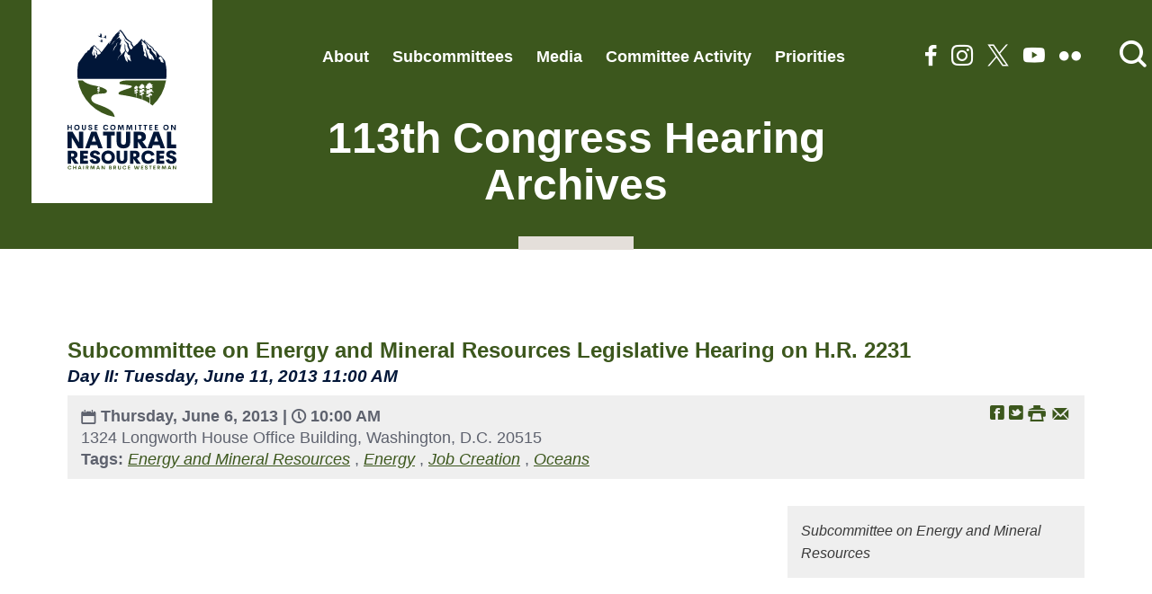

--- FILE ---
content_type: text/html; charset=utf-8
request_url: https://naturalresources.house.gov/calendar/eventsingle.aspx?EventID=335881
body_size: 5766
content:


<!DOCTYPE html>
<html lang="en">
<head><meta charset="utf-8" /><meta http-equiv="X-UA-Compatible" content="IE=edge" /><meta name="viewport" content="width=device-width, initial-scale=1.0" /><title>
	Subcommittee on Energy and Mineral Resources Legislative Hearing on H.R. 2231 | House Committee on Natural Resources
</title><meta name="twitter:card" content="summary_large_image" /><meta name="twitter:site" content="@NatResources" /><meta name="twitter:site:id" content="41445718" /><meta name="twitter:title" content="113th Congress Hearing Archives | House Committee on Natural Resources" /><meta name="twitter:title" content="Subcommittee on Energy and Mineral Resources Legislative Hearing on H.R. 2231 | House Committee on Natural Resources" /><meta name="twitter:description" content="Subcommittee on Energy and Mineral Resources" /><meta name="og:description" content="Subcommittee on Energy and Mineral Resources" /><meta property="og:image:width" content="1200" /><meta property="og:image:height" content="630" /><meta name="twitter:image" content="https://republicans-naturalresources.house.gov/images/twitter-meta.jpg" /><meta property="og:image" content="https://republicans-naturalresources.house.gov/images/facebook-meta.jpg" /><meta name="twitter:description" content="Subcommittee on Energy and Mineral Resources" /><link rel="shortcut icon" href="/images/favicon.png" type="image/x-icon" /><link rel="stylesheet" type="text/css" href="/styles/forms.css" /><link rel="stylesheet" type="text/css" href="/styles/media.css" /><link rel="preconnect" href="https://fonts.googleapis.com" /><link rel="preconnect" href="https://fonts.gstatic.com" crossorigin="" /><link href="https://fonts.googleapis.com/css2?family=Bebas+Neue&amp;family=Open+Sans:wght@400;500;600;700&amp;family=Raleway:wght@400;700&amp;display=swap" rel="stylesheet" /><link rel="stylesheet" href="/css/main.css" /><link media="all" rel="stylesheet" href="/css/buffer.css" />
  <script src="/sysjs/jquery.latest.min.js"></script>
  <script type="text/javascript" src="/js/jquery.main.js"></script>
  <script type="text/javascript" src="/sysjs/jquery.fancybox.min.js"></script>
  <script type="text/javascript" src="/sysjs/jquery.zipform.min.js"></script>
  <script type="text/javascript">
    function f(o)
    {
      o.value=o.value.replace(/([^0-9])/g,"");
    }
    var state = "XX";
    var district = "00";
    
    jQuery(function(){
      jQuery('form.zipform').zipForm({
        state:state,
        district:district
      });
    });
  </script>
  
<!-- Google tag (gtag.js) -->
<script async src="https://www.googletagmanager.com/gtag/js?id=G-CWT12BWHF8"></script>
<script>
  window.dataLayer = window.dataLayer || [];
  function gtag(){dataLayer.push(arguments);}
  gtag('js', new Date());
  gtag('config', 'G-CWT12BWHF8', {
    allow_google_signals: false,
    cookie_flags: 'secure;',
    user_properties: {
      network: 'normal',
    },
  });
  gtag('config', 'G-4QY92BCBM4', {
    allow_google_signals: false,
    cookie_flags: 'secure;',
    cookie_domain: 'naturalresources.house.gov',
    user_properties: {
      network: 'normal',
    },
  });
</script>

<script>
// Add noopener noreferrer to all target="_blank" links
(function() {
    function fixBlankLinks() {
        var links = document.querySelectorAll('a[target="_blank"]');
        links.forEach(function(link) {
            var rel = link.getAttribute('rel') || '';
            var hasNoopener = rel.indexOf('noopener') !== -1;
            var hasNoreferrer = rel.indexOf('noreferrer') !== -1;

            if (!hasNoopener || !hasNoreferrer) {
                var relValues = rel.split(' ').filter(function(v) { return v; });
                if (!hasNoopener) relValues.push('noopener');
                if (!hasNoreferrer) relValues.push('noreferrer');
                link.setAttribute('rel', relValues.join(' '));
            }
        });
    }

    // Run immediately for server-rendered content
    if (document.readyState === 'loading') {
        document.addEventListener('DOMContentLoaded', fixBlankLinks);
    } else {
        fixBlankLinks();
    }

    // Also run after delay to catch third-party widgets (Twitter, Facebook, Instagram)
    setTimeout(fixBlankLinks, 2000);
})();
</script>
<meta name="robots" content="NOODP" /><meta name="googlebot" content="NOODP" /></head>
<body class="body int">
  <noscript>
    <div>Javascript must be enabled for the correct page display</div>
  </noscript>
  <a class="accessibility" href="#main">Skip to Content</a>
  <div class="wrapper" id="wrapper">
    <div class="wrapper-inner">
      <header class="header" id="header">
        <div class="header-holder">
          <strong class="logo" data-aos="fade-down" data-aos-delay="200">
            <a href="/">
              <span class="logo-desktop">
                <img src="/images/logo.svg" width="165" height="213" alt="House Committee on Natural Resources Chairman Bruce Westerman" />
              </span>
              <span class="logo-mobile">
                <img src="/images/logo-small.svg" width="212" height="48" alt="House Committee on Natural Resources Chairman Bruce Westerman" />
              </span>
            </a>
          </strong>
          <div class="holder-block">
            <button class="nav-opener">
              <span class="hidden">Menu</span>
              <span class="nav-icon">
                <span>menu</span>
              </span>
            </button>
            <div class="main-nav-drop">
              <div class="main-nav-inner">
                <div class="search-form">
                  <button href="#" class="search-opener search-btn" accesskey="4">
                    <span class="icon-search"><span class="hidden">Open search form</span></span>
                  </button>
                  <div class="search-drop">
                    <form action="/search/" class="search-js" data-link1="/search" data-link2="/news/documentquery.aspx">
                      <div class="search-holder">
                        <label for="search" class="hidden">main search</label>
                        <input id="search" type="search" name="q" placeholder="Search Site" />
                        <button type="submit" class="btn-search"><span class="icon-search"></span><span class="hidden">Submit</span></button>
                      </div>
                      <ul class="radio-list">
                        <li>
                          <label for="radio-search-mobile">
                            <input id="radio-search-mobile" name="group2" type="radio" checked />
                            <span class="fake-input"><span class="hidden">input</span></span>
                            <span class="fake-label">search site</span>
                          </label>
                        </li>
                        <li>
                          <label for="radio-news-mobile">
                            <input id="radio-news-mobile" name="group2" type="radio" />
                            <span class="fake-input"><span class="hidden">input</span></span>
                            <span class="fake-label">search news</span>
                          </label>
                        </li>
                      </ul>
                    </form>
                    <button class="search-close search-btn"><span class="icon-close"></span></button>
                  </div>
                </div>
                <ul class="main-nav" data-aos="fade-left" data-aos-delay="200">
                  <li>
<a href="/about">About</a>
<div class="drop">
<ul class="second-level-nav">
    <li>
    <a href="/about/chairman.htm">Chairman Bruce Westerman</a>
    </li>
    <li>
    <a href="/about/members.htm">Meet Our Members</a>
    </li>
    <li>
    <a href="/about/jurisdiction.htm">Jurisdiction</a>
    </li>
    <li>
    <a href="/about/rules.htm">Committee Rules</a>
    </li>
    <li>
    <a href="/contact">Contact</a>
    </li>
    <li>
    <a href="/contact/intern.htm">Intern With Us</a>
    </li>
</ul>
</div>
</li>
<li>
<a href="/subcommittees">Subcommittees</a>
<div class="drop">
<ul class="second-level-nav">
    <li>
    <a href="/issues/issue/?IssueID=5062">Energy and Mineral Resources</a>
    </li>
    <li>
    <a href="/issues/issue/?IssueID=5063">Federal Lands</a>
    </li>
    <li>
    <a href=" /issues/issue/?IssueID=5066">Indian and Insular Affairs</a>
    </li>
    <li>
    <a href="/issues/issue/?IssueID=5064">Oversight and Investigations</a>
    </li>
    <li>
    <a href=" /issues/issue/?IssueID=5937">Water, Wildlife and Fisheries</a>
    </li>
</ul>
</div>
</li>
<li>
<a href="/news">Media</a>
</li>
<li>
<a href="/calendar">Committee Activity</a>
</li>
<li><a href="#">Priorities</a>
<div class="drop">
<ul class="second-level-nav">
    <li><a href="/119-legislative-priorities/default.aspx"> 119th Legislative Priorities</a></li>
    <li><a href="/legislative-priorities/default.aspx"> 118th Legislative Priorities</a></li>
</ul>
</div>
</li>
                </ul>
                <div class="options" data-aos="fade-left" data-aos-delay="300">
                  <ul class="social-list">
                    <li>
<a href="https://www.facebook.com/NaturalResourcesCommittee"><span class="icon-facebook"><span class="hidden">facebook link</span></span></a>
</li>
<li>
<a href="https://www.instagram.com/natresources/"><span class="icon-instagram"><span class="hidden">instagram link</span></span></a>
</li>
<li>
<a href="https://twitter.com/NatResources"><span class="icon-x"><span class="hidden">twitter link</span></span></a>
</li>
<li>
<a href="https://www.youtube.com/user/NaturalResourcesGOP/"><span class="icon-you-tube"><span class="hidden">youtube link</span></span></a>
</li>
<li>
<a href="https://www.flickr.com/photos/199742285@N04/albums"><span class="icon-flickr"><span class="hidden">flickr link</span></span></a>
</li>
                  </ul>
                </div>
              </div>
            </div>
          </div>
        </div>
      </header>
      <main id="main" class="main">
        <div class="inner-header">
          <div class="container">
            <div class="section-heading">
              <h1><span id="ctl00_PageLink">113th Congress Hearing Archives</span></h1>
            </div>
        </div>
        </div>
          <div class="container">
            <div class="buffer">
              <table cellpadding="0" cellspacing="0" width="100%">
                <tr>
                  <td id="ctl00_ContentCell">

<span class="errormsg"></span>

  <script type="text/javascript" src="//platform-api.sharethis.com/js/sharethis.js#property=#{property?._id}&product=custom-share-buttons"></script>
  <link rel="stylesheet" type="text/css" href="/styles/flexslider.css">
  <link rel="stylesheet" type="text/css" href="/styles/news18.css" media="screen" />
  <link rel="stylesheet" type="text/css" href="/styles/print.css" media="print" />
  <script src="/sysjs/audio.min.js"></script>
  <script>
    audiojs.events.ready(function () {
      audiojs.createAll();
    });

    function popup(url) {
      var width = 700;
      var height = 275;
      var left = (screen.width - width) / 2;
      var top = (screen.height - height) / 2;
      var params = 'width=' + width + ', height=' + height;
      params += ', top=' + top + ', left=' + left;
      params += ', directories=no';
      params += ', location=no';
      params += ', menubar=no';
      params += ', resizable=no';
      params += ', scrollbars=no';
      params += ', status=no';
      params += ', toolbar=no';
      newwin = window.open(url, 'windowname5', params);
      if (window.focus) { newwin.focus() }
      return false;
    }
  </script>

<div class="single-headline">
  <h2 class="newsie-titler">Subcommittee on Energy and Mineral Resources Legislative Hearing on H.R. 2231</h2>
  <h3 id="ctl00_ctl23_Subhead" class="subhead-titler"><i>Day II: Tuesday, June 11, 2013 11:00 AM</i></h3>
</div>

<div class="news-specs">
  <div class="share-icons">
    <a onclick="popup('https://www.facebook.com/sharer.php?u=naturalresources.house.gov/calendar/?EventTypeID=335881&t=Subcommittee on Energy and Mineral Resources Legislative Hearing on H.R. 2231');" href="#" class="webicon webicon-facebook" aria-label="Share on Facebook"><span class="hidden">Share on Facebook</span></a> 
    <a onclick="popup('https://twitter.com/intent/tweet?text=Subcommittee on Energy and Mineral Resources Legislative Hearing on H.R. 2231+-+naturalresources.house.gov/calendar/?EventTypeID=335881');" href="#" class="webicon webicon-twitter" aria-label="Share on Twitter"><span class="hidden">Share on Twitter</span></a> 
    <a onclick="window.print();" href="#" class="webicon webicon-print" aria-label="Print this Page"><span class="hidden">Print this Page</span></a>
    <a href="mailto:?subject=I'd like to share a link with you!&amp;body=https://naturalresources.house.gov/calendar/eventsingle.aspx?EventID=335881" class="st-custom-button webicon webicon-email" data-network="email" aria-label="Share by Email"><span class="hidden">Share by Email</span></a>
  </div>
  <div class="topnewstext">
    <b><span class="webicon webicon-cal"></span> Thursday, June 6, 2013 | <span class="webicon webicon-clock"></span> 10:00 AM</b>
    <span class="calmeta">1324 Longworth House Office Building, Washington, D.C. 20515</span>
  </div>
  <div id="ctl00_ctl23_CatTags">
    <span class="tag-title">Tags:</span>
    
        <em><a href="/calendar/?CategoryID=5062">Energy and Mineral Resources</a></em>
      ,
        <em><a href="/calendar/?CategoryID=5918">Energy</a></em>
      ,
        <em><a href="/calendar/?CategoryID=21715">Job Creation</a></em>
      ,
        <em><a href="/calendar/?CategoryID=28390">Oceans</a></em>
      
  </div>
</div>

<div class="main-newscopy">
  <div class="right-newsiecol">
    
    <div class="bq-holder">
      <div id="ctl00_ctl23_BQBox" class="blockquote">
        Subcommittee on Energy and Mineral Resources
      </div>
    </div>
  </div>
  
  <!---->

  <div class="newsbody clearfix">
    <div class="bodycopy">
      <br />
<br />
<center><iframe width="560" height="315" src="https://www.youtube.com/embed/e-4_ax5KocI?list=PLTb5lxCVSIx00K9KBxEq7iEuEsyhZmuYw" frameborder="0"></iframe><center>
<br />
<br />
</center></center>
<h2>Legislative Hearing on:</h2>
<ul>
    <li><b><a href="http://thomas.loc.gov/home/gpoxmlc113/h2231_ih.xml" target="_blank">H.R. 2231</a></b> (Hastings of WA), To amend the Outer Continental Shelf Lands Act to increase energy exploration and production on the Outer Continental Shelf, provide for equitable revenue sharing for all coastal States, implement the reorganization of the functions of the former Minerals Management Service into distinct and separate agencies, and for other purposes. <i>“Offshore Energy and Jobs Act”</i></li>
</ul>
<h2>Member Statements:</h2>
<p>
<a href="/UploadedFiles/LambornOpening06-06-13.pdf" target="_blank">The Honorable Doug Lamborn</a><br />
Subcommittee Chairman<br />
<br />
<a href="/UploadedFiles/HastingsOpening06-06-13.pdf" target="_blank">The Honorable Doc Hastings</a><br />
Full Committee Chairman</p>
<h2>Witnesses and Testimony:</h2>
<p><b>DAY I - PANEL I</b><br />
<br />
<a href="/UploadedFiles/FelmyTestimony06-06-13.pdf" target="_blank">John Felmy</a><br />
Chief Economist<br />
API<br />
(<a href="/UploadedFiles/FelmyDisclosure06-06-13.pdf" target="_blank">Truth in Testimony Form</a>)<br />
<br />
<a href="/UploadedFiles/MillerTestimony06-06-13.pdf" target="_blank">Richie Miller</a><br />
President<br />
Spectrum Geo Inc.<br />
(<a href="/UploadedFiles/MillerDisclosure06-06-13.pdf" target="_blank">Truth in Testimony Form</a>)<br />
<br />
<a href="/UploadedFiles/GuithTestimony06-06-13.pdf" target="_blank">Christopher Guith</a><br />
Vice President for Policy<br />
Institute for 21st Century Energy<br />
U.S. Chamber of Commerce<br />
(<a href="/UploadedFiles/GuithDisclosure06-06-13.pdf" target="_blank">Truth in Testimony Form</a>)<br />
<br />
<a href="/UploadedFiles/ConathanTestimony06-06-13.pdf" target="_blank">Michael Conathan</a><br />
Director of Ocean Policy<br />
Center for American Progress Action Fund<br />
(<a href="/UploadedFiles/ConathanDisclosure06-06-13.pdf" target="_blank">Truth in Testimony Form</a>)</p>
<p><b>DAY II - PANEL II</b><br />
<br />
<a href="/UploadedFiles/BoeschTestimony06-10-13.pdf" target="_blank">Dr. Donald Boesch</a><br />
President, University of MD Center for Environmental Science<br />
Former Commissioner, National Commission on the BP Deepwater Horizon Oil Spill and Offshore Drilling<br />
(<a href="/UploadedFiles/BoeschDisclosure06-11-13.pdf" target="_blank">Truth in Testimony Form</a>)<br />
<br />
<a href="/UploadedFiles/LevineTestimony06-11-13.pdf" target="_blank">Michael LeVine</a><br />
Pacific Senior Counsel<br />
OCEANA<br />
(<a href="/UploadedFiles/LeVineDisclosure06-11-13.pdf" target="_blank">Truth in Testimony Form</a>)<br />
<br />
<a href="/UploadedFiles/DixonTestimony06-11-13.pdf" target="_blank">Sean Dixon</a><br />
Coastal Policy Attorney<br />
Clean Ocean Action<br />
(<a href="/UploadedFiles/DixonDisclosure06-11-13.pdf" target="_blank">Truth in Testimony Form</a>)<br />
<br />
<a href="/UploadedFiles/AlexanderTestimony06-11-13.pdf" target="_blank">Ryan Alexander</a><br />
President<br />
Taxpayers for Common Sense<br />
(<a href="/UploadedFiles/AlexanderDisclosure06-11-13.pdf" target="_blank">Truth in Testimony Form</a>)</p>
<h2>Related Documents:</h2>
<ul>
    <li><a href="http://www.gpo.gov/fdsys/pkg/CHRG-113hhrg81371/pdf/CHRG-113hhrg81371.pdf" target="_blank">Official Hearing Transcript</a></li>
    <li><a href="/UploadedFiles/EMRLegHrg06-06-13.pdf" target="_blank">Subcommittee Hearing Notice</a> - May 30, 2013</li>
    <li><a href="/UploadedFiles/EMRWitnessList06-06-13.pdf" target="_blank">Subcommittee Hearing Witness List</a> - June 5, 2013</li>
    <li><a href="/UploadedFiles/Hrg_Notice_Leg_hrg_06_11_13.pdf" target="_blank">Subcommittee Hearing Reconvened Notice</a> - June 7, 2013</li>
    <li><a href="/UploadedFiles/EMRWitnessList-06-11-13.pdf" target="_blank">Subcommittee Hearing Reconvened Witness List</a> - June 10, 2013</li>
</ul>
    </div>
  </div>
</div>


</td>

                </tr>
              </table>
              
            </div>
          </div>
          <section class="subscribe-section">
            <div class="container">
              <div class="holder-block">
                <div class="subscribe-heading">
                  <h1 class="subscribe-title h3">Newsletter Sign Up</h1>
                  <p>Sign up to receive news, updates and insights directly to your inbox.</p>
                </div>
                <div class="form-block">
                  <form action="/forms/emailsignup" class="subscribe-form">
                    <label class="hidden" for="email">Subscribe</label>
                    <input type="email" id="email" name="email" placeholder="Email Address" />
                    <button type="submit">subscribe</button>
                  </form>
                </div>
              </div>
            </div>
          </section>
      </main>
    </div>
    <footer class="footer">
        <div class="container">
          <div class="footer-holder">
            <div class="logo-holder">
              <strong class="logo mobile"
                ><a href="/"><img src="/images/logo-footer-mob.svg" alt="House Committee on Natural Resources Chairman Bruce Westerman" /></a
              ></strong>
              <strong class="logo desktop"
                ><a href="/"><img src="/images/logo-footer.svg" alt="House Committee on Natural Resources Chairman Bruce Westerman" /></a
              ></strong>
            </div>
            <div class="contact-block">
              <h1 class="h5">Contact Us</h1>
              <address>
                Committee on Natural Resources <br />
1324 Longworth House Office Building <br />
Washington, D.C. 20515 <br />
<br />
P <a href="tel:2022252761">(202) 225-2761</a> <br />
F <a href="tel:2022250534">(202) 225-0534</a>
              </address>
            </div>
            <div class="menu-holder">
              <ul class="menu-list">
                <li>
<a href="/about">About</a>
</li>
<li>
<a href="/contact">Contact</a>
</li>
<li>
<a href="/privacy">Privacy Policy</a>
</li>
<li>
<a href="https://democrats-naturalresources.house.gov/">Minority</a>
</li>
              </ul>
            </div>
          </div>
          <a href="#wrapper" class="back-to-top"><span class="icon-arrow-thin-up"></span><span class="hidden">Back to top</span></a>
        </div>
      </footer>
  </div>
</body>
</html>


--- FILE ---
content_type: text/css
request_url: https://naturalresources.house.gov/css/main.css
body_size: 21276
content:
:root {
  --primary-color: #3C571D;
  --primary-color-rgb: 60, 87, 29;
  --primary-hover-color: var(--secondary-color);
  --secondary-color: #011638;
  --secondary-color-rgb: 1, 22, 56;
  --tertiary-color:#E4DFDA;
}

/*! normalize.css v8.0.1 | MIT License | github.com/necolas/normalize.css */

/* Document
   ========================================================================== */

/**
 * 1. Correct the line height in all browsers.
 * 2. Prevent adjustments of font size after orientation changes in iOS.
 */

html {
  line-height: 1.15; /* 1 */
  -webkit-text-size-adjust: 100%; /* 2 */
}

/* Sections
   ========================================================================== */

/**
 * Remove the margin in all browsers.
 */

body {
  margin: 0;
}

/**
 * Render the `main` element consistently in IE.
 */

main {
  display: block;
}

/**
 * Correct the font size and margin on `h1` elements within `section` and
 * `article` contexts in Chrome, Firefox, and Safari.
 */

h1 {
  font-size: 2em;
  margin: 0.67em 0;
}

/* Grouping content
   ========================================================================== */

/**
 * 1. Add the correct box sizing in Firefox.
 * 2. Show the overflow in Edge and IE.
 */

hr {
  box-sizing: content-box; /* 1 */
  height: 0; /* 1 */
  overflow: visible; /* 2 */
}

/**
 * 1. Correct the inheritance and scaling of font size in all browsers.
 * 2. Correct the odd `em` font sizing in all browsers.
 */

pre {
  font-family: monospace, monospace; /* 1 */
  font-size: 1em; /* 2 */
}

/* Text-level semantics
   ========================================================================== */

/**
 * Remove the gray background on active links in IE 10.
 */

a {
  background-color: transparent;
}

/**
 * 1. Remove the bottom border in Chrome 57-
 * 2. Add the correct text decoration in Chrome, Edge, IE, Opera, and Safari.
 */

abbr[title] {
  border-bottom: none; /* 1 */
  text-decoration: underline; /* 2 */
  text-decoration: underline dotted; /* 2 */
}

/**
 * Add the correct font weight in Chrome, Edge, and Safari.
 */

b,
strong {
  font-weight: bolder;
}

/**
 * 1. Correct the inheritance and scaling of font size in all browsers.
 * 2. Correct the odd `em` font sizing in all browsers.
 */

code,
kbd,
samp {
  font-family: monospace, monospace; /* 1 */
  font-size: 1em; /* 2 */
}

/**
 * Add the correct font size in all browsers.
 */

small {
  font-size: 80%;
}

/**
 * Prevent `sub` and `sup` elements from affecting the line height in
 * all browsers.
 */

sub,
sup {
  font-size: 75%;
  line-height: 0;
  position: relative;
  vertical-align: baseline;
}

sub {
  bottom: -0.25em;
}

sup {
  top: -0.5em;
}

/* Embedded content
   ========================================================================== */

/**
 * Remove the border on images inside links in IE 10.
 */

img {
  border-style: none;
}

/* Forms
   ========================================================================== */

/**
 * 1. Change the font styles in all browsers.
 * 2. Remove the margin in Firefox and Safari.
 */

button,
input,
optgroup,
select,
textarea {
  font-family: inherit; /* 1 */
  font-size: 100%; /* 1 */
  line-height: 1.15; /* 1 */
  margin: 0; /* 2 */
}

/**
 * Show the overflow in IE.
 * 1. Show the overflow in Edge.
 */

button,
input { /* 1 */
  overflow: visible;
}

/**
 * Remove the inheritance of text transform in Edge, Firefox, and IE.
 * 1. Remove the inheritance of text transform in Firefox.
 */

button,
select { /* 1 */
  text-transform: none;
}

/**
 * Correct the inability to style clickable types in iOS and Safari.
 */

button,
[type="button"],
[type="reset"],
[type="submit"] {
  -webkit-appearance: button;
}

/**
 * Remove the inner border and padding in Firefox.
 */

button::-moz-focus-inner,
[type="button"]::-moz-focus-inner,
[type="reset"]::-moz-focus-inner,
[type="submit"]::-moz-focus-inner {
  border-style: none;
  padding: 0;
}

/**
 * Restore the focus styles unset by the previous rule.
 */

button:-moz-focusring,
[type="button"]:-moz-focusring,
[type="reset"]:-moz-focusring,
[type="submit"]:-moz-focusring {
  outline: 1px dotted ButtonText;
}

/**
 * Correct the padding in Firefox.
 */

fieldset {
  padding: 0.35em 0.75em 0.625em;
}

/**
 * 1. Correct the text wrapping in Edge and IE.
 * 2. Correct the color inheritance from `fieldset` elements in IE.
 * 3. Remove the padding so developers are not caught out when they zero out
 *    `fieldset` elements in all browsers.
 */

legend {
  box-sizing: border-box; /* 1 */
  color: inherit; /* 2 */
  display: table; /* 1 */
  max-width: 100%; /* 1 */
  padding: 0; /* 3 */
  white-space: normal; /* 1 */
}

/**
 * Add the correct vertical alignment in Chrome, Firefox, and Opera.
 */

progress {
  vertical-align: baseline;
}

/**
 * Remove the default vertical scrollbar in IE 10+.
 */

textarea {
  overflow: auto;
}

/**
 * 1. Add the correct box sizing in IE 10.
 * 2. Remove the padding in IE 10.
 */

[type="checkbox"],
[type="radio"] {
  box-sizing: border-box; /* 1 */
  padding: 0; /* 2 */
}

/**
 * Correct the cursor style of increment and decrement buttons in Chrome.
 */

[type="number"]::-webkit-inner-spin-button,
[type="number"]::-webkit-outer-spin-button {
  height: auto;
}

/**
 * 1. Correct the odd appearance in Chrome and Safari.
 * 2. Correct the outline style in Safari.
 */

[type="search"] {
  -webkit-appearance: textfield; /* 1 */
  outline-offset: -2px; /* 2 */
}

/**
 * Remove the inner padding in Chrome and Safari on macOS.
 */

[type="search"]::-webkit-search-decoration {
  -webkit-appearance: none;
}

/**
 * 1. Correct the inability to style clickable types in iOS and Safari.
 * 2. Change font properties to `inherit` in Safari.
 */

::-webkit-file-upload-button {
  -webkit-appearance: button; /* 1 */
  font: inherit; /* 2 */
}

/* Interactive
   ========================================================================== */

/*
 * Add the correct display in Edge, IE 10+, and Firefox.
 */

details {
  display: block;
}

/*
 * Add the correct display in all browsers.
 */

summary {
  display: list-item;
}

/* Misc
   ========================================================================== */

/**
 * Add the correct display in IE 10+.
 */

template {
  display: none;
}

/**
 * Add the correct display in IE 10.
 */

[hidden] {
  display: none;
}

@font-face {
  font-family: 'icomoon';
  src:  url('../fonts/icomoon.eot?psdqrd');
  src:  url('../fonts/icomoon.eot?psdqrd#iefix') format('embedded-opentype'),
    url('../fonts/icomoon.ttf?psdqrd') format('truetype'),
    url('../fonts/icomoon.woff?psdqrd') format('woff'),
    url('../fonts/icomoon.svg?psdqrd#icomoon') format('svg');
  font-weight: normal;
  font-style: normal;
  font-display: block;
}

[class^=icon-],[class*=" icon-"],.datepicker-holder .ui-datepicker .ui-datepicker-header .ui-datepicker-next:before,.datepicker-holder .ui-datepicker .ui-datepicker-header .ui-datepicker-prev:before {
  font-family: "icomoon" !important;
  speak: never;
  font-style: normal;
  font-weight: normal;
  font-variant: normal;
  text-transform: none;
  line-height: 1;

  /* Better Font Rendering =========== */
  -webkit-font-smoothing: antialiased;
  -moz-osx-font-smoothing: grayscale;
}

.icon-arrow-t:before {
  content: "\e902";
}
.icon-arrow-l:before {
  content: "\e903";
}
.icon-arrow-thin-up:before {
  content: "\e904";
}
.icon-facebook:before {
  content: "\e905";
}
.icon-arrow-r:before {
  content: "\e906";
}
.icon-you-tube:before {
  content: "\e907";
}
.icon-plus:before {
  content: "\e908";
}
.icon-search:before {
  content: "\e90a";
}
.icon-instagram:before {
  content: "\e90d";
}
.icon-twitter:before {
  content: "\e90e";
}
.icon-warning:before {
  content: "\e90f";
}
.icon-close:before {
  content: "\e917";
}
.icon-arrow-up:before {
  content: "\ea3a";
}
.icon-threads:before {
  content: "\e901";
}
.icon-flickr:before {
  content: "\e91a";
}
.icon-x:before {
  content: "\e900";
}


body.compensate-for-scrollbar {
  overflow: hidden;
}
 
.fancybox-active {
  height: auto;
}

.fancybox-is-hidden {
  left: -9999px;
  margin: 0;
  position: absolute !important;
  top: -9999px;
  visibility: hidden;
}

.fancybox-container {
  -webkit-backface-visibility: hidden;
  height: 100%;
  left: 0;
  outline: none;
  position: fixed;
  -webkit-tap-highlight-color: rgba(0, 0, 0, 0);
  top: 0;
  touch-action: manipulation;
  transform: translateZ(0);
  width: 100%;
  z-index: 99992;
}

.fancybox-container * {
  box-sizing: border-box;
}

.fancybox-outer,.fancybox-inner,.fancybox-bg,.fancybox-stage {
  bottom: 0;
  left: 0;
  position: absolute;
  right: 0;
  top: 0;
}

.fancybox-outer {
  -webkit-overflow-scrolling: touch;
  overflow-y: auto;
}

.fancybox-bg {
  background: #1e1e1e;
  opacity: 0;
  transition-duration: inherit;
  transition-property: opacity;
  transition-timing-function: cubic-bezier(.47, 0, .74, .71);
}

.fancybox-is-open .fancybox-bg {
  opacity: .9;
  transition-timing-function: cubic-bezier(.22, .61, .36, 1);
}

.fancybox-infobar,.fancybox-toolbar,.fancybox-caption,.fancybox-navigation .fancybox-button {
  direction: ltr;
  opacity: 0;
  position: absolute;
  transition: opacity .25s ease, visibility 0s ease .25s;
  visibility: hidden;
  z-index: 99997;
}

.fancybox-show-infobar .fancybox-infobar,.fancybox-show-toolbar .fancybox-toolbar,.fancybox-show-caption .fancybox-caption,.fancybox-show-nav .fancybox-navigation .fancybox-button {
  opacity: 1;
  transition: opacity .25s ease 0s, visibility 0s ease 0s;
  visibility: visible;
}

.fancybox-infobar {
  color: #cccccc;
  font-size: 13px;
  -webkit-font-smoothing: subpixel-antialiased;
  height: 44px;
  left: 0;
  line-height: 44px;
  min-width: 44px;
  mix-blend-mode: difference;
  padding: 0 10px;
  pointer-events: none;
  top: 0;
  -webkit-touch-callout: none;
  -webkit-user-select: none;
  -moz-user-select: none;
  user-select: none;
}

.fancybox-toolbar {
  right: 0;
  top: 0;
}

.fancybox-stage {
  direction: ltr;
  overflow: visible;
  transform: translateZ(0);
  z-index: 99994;
}

.fancybox-is-open .fancybox-stage {
  overflow: hidden;
}

.fancybox-slide {
  -webkit-backface-visibility: hidden;
  display: none;
  height: 100%;
  left: 0;
  outline: none;
  overflow: auto;
  -webkit-overflow-scrolling: touch;
  padding: 44px;
  position: absolute;
  text-align: center;
  top: 0;
  transition-property: transform, opacity;
  white-space: normal;
  width: 100%;
  z-index: 99994;
}

.fancybox-slide::before {
  content: "";
  display: inline-block;
  font-size: 0;
  height: 100%;
  vertical-align: middle;
  width: 0;
}

.fancybox-is-sliding .fancybox-slide,.fancybox-slide--previous,.fancybox-slide--current,.fancybox-slide--next {
  display: block;
}

.fancybox-slide--image {
  overflow: hidden;
  padding: 44px 0;
}

.fancybox-slide--image::before {
  display: none;
}

.fancybox-slide--html {
  padding: 6px;
}

.fancybox-content {
  background: #ffffff;
  display: inline-block;
  margin: 0;
  max-width: 100%;
  overflow: auto;
  -webkit-overflow-scrolling: touch;
  padding: 44px;
  position: relative;
  text-align: left;
  vertical-align: middle;
}

.fancybox-slide--image .fancybox-content {
  -webkit-animation-timing-function: cubic-bezier(.5, 0, .14, 1);
  animation-timing-function: cubic-bezier(.5, 0, .14, 1);
  -webkit-backface-visibility: hidden;
  background: rgba(0, 0, 0, 0);
  background-repeat: no-repeat;
  background-size: 100% 100%;
  left: 0;
  max-width: none;
  overflow: visible;
  padding: 0;
  position: absolute;
  top: 0;
  transform-origin: top left;
  transition-property: transform, opacity;
  -webkit-user-select: none;
  -moz-user-select: none;
  user-select: none;
  z-index: 99995;
}

.fancybox-can-zoomOut .fancybox-content {
  cursor: zoom-out;
}

.fancybox-can-zoomIn .fancybox-content {
  cursor: zoom-in;
}

.fancybox-can-swipe .fancybox-content,.fancybox-can-pan .fancybox-content {
  cursor: -webkit-grab;
  cursor: grab;
}

.fancybox-is-grabbing .fancybox-content {
  cursor: -webkit-grabbing;
  cursor: grabbing;
}

.fancybox-container [data-selectable=true] {
  cursor: text;
}

.fancybox-image,.fancybox-spaceball {
  background: rgba(0, 0, 0, 0);
  border: 0;
  height: 100%;
  left: 0;
  margin: 0;
  max-height: none;
  max-width: none;
  padding: 0;
  position: absolute;
  top: 0;
  -webkit-user-select: none;
  -moz-user-select: none;
  user-select: none;
  width: 100%;
}

.fancybox-spaceball {
  z-index: 1;
}

.fancybox-slide--video .fancybox-content,.fancybox-slide--map .fancybox-content,.fancybox-slide--pdf .fancybox-content,.fancybox-slide--iframe .fancybox-content {
  height: 100%;
  overflow: visible;
  padding: 0;
  width: 100%;
}

.fancybox-slide--video .fancybox-content {
  background: #000000;
}

.fancybox-slide--map .fancybox-content {
  background: #e5e3df;
}

.fancybox-slide--iframe .fancybox-content {
  background: #ffffff;
}

.fancybox-video,.fancybox-iframe {
  background: rgba(0, 0, 0, 0);
  border: 0;
  display: block;
  height: 100%;
  margin: 0;
  overflow: hidden;
  padding: 0;
  width: 100%;
}

.fancybox-iframe {
  left: 0;
  position: absolute;
  top: 0;
}

.fancybox-error {
  background: #ffffff;
  cursor: default;
  max-width: 400px;
  padding: 40px;
  width: 100%;
}

.fancybox-error p {
  color: #444444;
  font-size: 16px;
  line-height: 20px;
  margin: 0;
  padding: 0;
}

.fancybox-button {
  background: rgba(30, 30, 30, .6);
  border: 0;
  border-radius: 0;
  box-shadow: none;
  cursor: pointer;
  display: inline-block;
  height: 44px;
  margin: 0;
  padding: 10px;
  position: relative;
  transition: color .2s;
  vertical-align: top;
  visibility: inherit;
  width: 44px;
}

.fancybox-button,.fancybox-button:visited,.fancybox-button:link {
  color: #cccccc;
}

.fancybox-button:hover {
  color: #ffffff;
}

.fancybox-button:focus {
  outline: none;
}

.fancybox-button.fancybox-focus {
  outline: 1px dotted;
}

.fancybox-button[disabled],.fancybox-button[disabled]:hover {
  color: #888888;
  cursor: default;
  outline: none;
}

.fancybox-button div {
  height: 100%;
}

.fancybox-button svg {
  display: block;
  height: 100%;
  overflow: visible;
  position: relative;
  width: 100%;
}

.fancybox-button svg path {
  fill: currentColor;
  stroke-width: 0;
}

.fancybox-button--play svg:nth-child(2),.fancybox-button--fsenter svg:nth-child(2) {
  display: none;
}

.fancybox-button--pause svg:nth-child(1),.fancybox-button--fsexit svg:nth-child(1) {
  display: none;
}

.fancybox-progress {
  background: #ff5268;
  height: 2px;
  left: 0;
  position: absolute;
  right: 0;
  top: 0;
  transform: scaleX(0);
  transform-origin: 0;
  transition-property: transform;
  transition-timing-function: linear;
  z-index: 99998;
}

.fancybox-close-small {
  background: rgba(0, 0, 0, 0);
  border: 0;
  border-radius: 0;
  color: #cccccc;
  cursor: pointer;
  opacity: .8;
  padding: 8px;
  position: absolute;
  right: -12px;
  top: -44px;
  z-index: 401;
}

.fancybox-close-small:hover {
  color: #ffffff;
  opacity: 1;
}

.fancybox-slide--html .fancybox-close-small {
  color: currentColor;
  padding: 10px;
  right: 0;
  top: 0;
}

.fancybox-slide--image.fancybox-is-scaling .fancybox-content {
  overflow: hidden;
}

.fancybox-is-scaling .fancybox-close-small,.fancybox-is-zoomable.fancybox-can-pan .fancybox-close-small {
  display: none;
}

.fancybox-navigation .fancybox-button {
  background-clip: content-box;
  height: 100px;
  opacity: 0;
  position: absolute;
  top: calc(50% - 50px);
  width: 70px;
}

.fancybox-navigation .fancybox-button div {
  padding: 7px;
}

.fancybox-navigation .fancybox-button--arrow_left {
  left: 0;
  left: env(safe-area-inset-left);
  padding: 31px 26px 31px 6px;
}

.fancybox-navigation .fancybox-button--arrow_right {
  padding: 31px 6px 31px 26px;
  right: 0;
  right: env(safe-area-inset-right);
}

.fancybox-caption {
  background: linear-gradient(to top, rgba(0, 0, 0, .85) 0%, rgba(0, 0, 0, .3) 50%, rgba(0, 0, 0, .15) 65%, rgba(0, 0, 0, .075) 75.5%, rgba(0, 0, 0, .037) 82.85%, rgba(0, 0, 0, .019) 88%, rgba(0, 0, 0, 0) 100%);
  bottom: 0;
  color: #eeeeee;
  font-size: 14px;
  font-weight: 400;
  left: 0;
  line-height: 1.5;
  padding: 75px 44px 25px 44px;
  pointer-events: none;
  right: 0;
  text-align: center;
  z-index: 99996;
}

.fancybox-caption--separate {
  margin-top: -50px;
}

.fancybox-caption__body {
  max-height: 50vh;
  overflow: auto;
  pointer-events: all;
}

.fancybox-caption a,.fancybox-caption a:link,.fancybox-caption a:visited {
  color: #cccccc;
  text-decoration: none;
}

.fancybox-caption a:hover {
  color: #ffffff;
  text-decoration: underline;
}

.fancybox-loading {
  -webkit-animation: fancybox-rotate 1s linear infinite;
  animation: fancybox-rotate 1s linear infinite;
  background: rgba(0, 0, 0, 0);
  border: 4px solid #888888;
  border-bottom-color: #ffffff;
  border-radius: 50%;
  height: 50px;
  left: 50%;
  margin: -25px 0 0 -25px;
  opacity: .7;
  padding: 0;
  position: absolute;
  top: 50%;
  width: 50px;
  z-index: 99999;
}

@-webkit-keyframes fancybox-rotate {
  100% {
    transform: rotate(360deg);
  }
}

@keyframes fancybox-rotate {
  100% {
    transform: rotate(360deg);
  }
}

.fancybox-animated {
  transition-timing-function: cubic-bezier(0, 0, .25, 1);
}

.fancybox-fx-slide.fancybox-slide--previous {
  opacity: 0;
  transform: translate3d(-100%, 0, 0);
}

.fancybox-fx-slide.fancybox-slide--next {
  opacity: 0;
  transform: translate3d(100%, 0, 0);
}

.fancybox-fx-slide.fancybox-slide--current {
  opacity: 1;
  transform: translate3d(0, 0, 0);
}

.fancybox-fx-fade.fancybox-slide--previous,.fancybox-fx-fade.fancybox-slide--next {
  opacity: 0;
  transition-timing-function: cubic-bezier(.19, 1, .22, 1);
}

.fancybox-fx-fade.fancybox-slide--current {
  opacity: 1;
}

.fancybox-fx-zoom-in-out.fancybox-slide--previous {
  opacity: 0;
  transform: scale3d(1.5, 1.5, 1.5);
}

.fancybox-fx-zoom-in-out.fancybox-slide--next {
  opacity: 0;
  transform: scale3d(.5, .5, .5);
}

.fancybox-fx-zoom-in-out.fancybox-slide--current {
  opacity: 1;
  transform: scale3d(1, 1, 1);
}

.fancybox-fx-rotate.fancybox-slide--previous {
  opacity: 0;
  transform: rotate(-360deg);
}

.fancybox-fx-rotate.fancybox-slide--next {
  opacity: 0;
  transform: rotate(360deg);
}

.fancybox-fx-rotate.fancybox-slide--current {
  opacity: 1;
  transform: rotate(0deg);
}

.fancybox-fx-circular.fancybox-slide--previous {
  opacity: 0;
  transform: scale3d(0, 0, 0) translate3d(-100%, 0, 0);
}

.fancybox-fx-circular.fancybox-slide--next {
  opacity: 0;
  transform: scale3d(0, 0, 0) translate3d(100%, 0, 0);
}

.fancybox-fx-circular.fancybox-slide--current {
  opacity: 1;
  transform: scale3d(1, 1, 1) translate3d(0, 0, 0);
}

.fancybox-fx-tube.fancybox-slide--previous {
  transform: translate3d(-100%, 0, 0) scale(.1) skew(-10deg);
}

.fancybox-fx-tube.fancybox-slide--next {
  transform: translate3d(100%, 0, 0) scale(.1) skew(10deg);
}

.fancybox-fx-tube.fancybox-slide--current {
  transform: translate3d(0, 0, 0) scale(1);
}

.fancybox-share {
  background: #f4f4f4;
  border-radius: 3px;
  max-width: 90%;
  padding: 30px;
  text-align: center;
}

.fancybox-share h1 {
  color: #222222;
  font-size: 35px;
  font-weight: 700;
  margin: 0 0 20px 0;
}

.fancybox-share p {
  margin: 0;
  padding: 0;
}

.fancybox-share__button {
  border: 0;
  border-radius: 3px;
  display: inline-block;
  font-size: 14px;
  font-weight: 700;
  line-height: 40px;
  margin: 0 5px 10px 5px;
  min-width: 130px;
  padding: 0 15px;
  text-decoration: none;
  transition: all .2s;
  -webkit-user-select: none;
  -moz-user-select: none;
  user-select: none;
  white-space: nowrap;
}

.fancybox-share__button:visited,.fancybox-share__button:link {
  color: #ffffff;
}

.fancybox-share__button:hover {
  text-decoration: none;
}

.fancybox-share__button--fb {
  background: #3b5998;
}

.fancybox-share__button--fb:hover {
  background: #344e86;
}

.fancybox-share__button--pt {
  background: #bd081d;
}

.fancybox-share__button--pt:hover {
  background: #aa0719;
}

.fancybox-share__button--tw {
  background: #1da1f2;
}

.fancybox-share__button--tw:hover {
  background: #0d95e8;
}

.fancybox-share__button svg {
  height: 25px;
  margin-right: 7px;
  position: relative;
  top: -1px;
  vertical-align: middle;
  width: 25px;
}

.fancybox-share__button svg path {
  fill: #ffffff;
}

.fancybox-share__input {
  background: rgba(0, 0, 0, 0);
  border: 0;
  border-bottom: 1px solid #d7d7d7;
  border-radius: 0;
  color: #5d5b5b;
  font-size: 14px;
  margin: 10px 0 0 0;
  outline: none;
  padding: 10px 15px;
  width: 100%;
}

.fancybox-thumbs {
  background: #dddddd;
  bottom: 0;
  display: none;
  margin: 0;
  -webkit-overflow-scrolling: touch;
  -ms-overflow-style: -ms-autohiding-scrollbar;
  padding: 2px 2px 4px 2px;
  position: absolute;
  right: 0;
  -webkit-tap-highlight-color: rgba(0, 0, 0, 0);
  top: 0;
  width: 212px;
  z-index: 99995;
}

.fancybox-thumbs-x {
  overflow-x: auto;
  overflow-y: hidden;
}

.fancybox-show-thumbs .fancybox-thumbs {
  display: block;
}

.fancybox-show-thumbs .fancybox-inner {
  right: 212px;
}

.fancybox-thumbs__list {
  font-size: 0;
  height: 100%;
  list-style: none;
  margin: 0;
  overflow-x: hidden;
  overflow-y: auto;
  padding: 0;
  position: absolute;
  position: relative;
  white-space: nowrap;
  width: 100%;
}

.fancybox-thumbs-x .fancybox-thumbs__list {
  overflow: hidden;
}

.fancybox-thumbs-y .fancybox-thumbs__list::-webkit-scrollbar {
  width: 7px;
}

.fancybox-thumbs-y .fancybox-thumbs__list::-webkit-scrollbar-track {
  background: #ffffff;
  border-radius: 10px;
  box-shadow: inset 0 0 6px rgba(0, 0, 0, .3);
}

.fancybox-thumbs-y .fancybox-thumbs__list::-webkit-scrollbar-thumb {
  background: #2a2a2a;
  border-radius: 10px;
}

.fancybox-thumbs__list a {
  -webkit-backface-visibility: hidden;
  backface-visibility: hidden;
  background-color: rgba(0, 0, 0, .1);
  background-position: center center;
  background-repeat: no-repeat;
  background-size: cover;
  cursor: pointer;
  float: left;
  height: 75px;
  margin: 2px;
  max-height: calc(100% - 8px);
  max-width: calc(50% - 4px);
  outline: none;
  overflow: hidden;
  padding: 0;
  position: relative;
  -webkit-tap-highlight-color: rgba(0, 0, 0, 0);
  width: 100px;
}

.fancybox-thumbs__list a::before {
  border: 6px solid #ff5268;
  bottom: 0;
  content: "";
  left: 0;
  opacity: 0;
  position: absolute;
  right: 0;
  top: 0;
  transition: all .2s cubic-bezier(.25, .46, .45, .94);
  z-index: 99991;
}

.fancybox-thumbs__list a:focus::before {
  opacity: .5;
}

.fancybox-thumbs__list a.fancybox-thumbs-active::before {
  opacity: 1;
}

/*@font-face {
  font-family: swiper-icons;
  src: url("data:application/font-woff;charset=utf-8;base64, [base64]//wADZ2x5ZgAAAywAAADMAAAD2MHtryVoZWFkAAABbAAAADAAAAA2E2+eoWhoZWEAAAGcAAAAHwAAACQC9gDzaG10eAAAAigAAAAZAAAArgJkABFsb2NhAAAC0AAAAFoAAABaFQAUGG1heHAAAAG8AAAAHwAAACAAcABAbmFtZQAAA/gAAAE5AAACXvFdBwlwb3N0AAAFNAAAAGIAAACE5s74hXjaY2BkYGAAYpf5Hu/j+W2+MnAzMYDAzaX6QjD6/4//Bxj5GA8AuRwMYGkAPywL13jaY2BkYGA88P8Agx4j+/8fQDYfA1AEBWgDAIB2BOoAeNpjYGRgYNBh4GdgYgABEMnIABJzYNADCQAACWgAsQB42mNgYfzCOIGBlYGB0YcxjYGBwR1Kf2WQZGhhYGBiYGVmgAFGBiQQkOaawtDAoMBQxXjg/wEGPcYDDA4wNUA2CCgwsAAAO4EL6gAAeNpj2M0gyAACqxgGNWBkZ2D4/wMA+xkDdgAAAHjaY2BgYGaAYBkGRgYQiAHyGMF8FgYHIM3DwMHABGQrMOgyWDLEM1T9/w8UBfEMgLzE////P/5//f/V/xv+r4eaAAeMbAxwIUYmIMHEgKYAYjUcsDAwsLKxc3BycfPw8jEQA/[base64]/uznmfPFBNODM2K7MTQ45YEAZqGP81AmGGcF3iPqOop0r1SPTaTbVkfUe4HXj97wYE+yNwWYxwWu4v1ugWHgo3S1XdZEVqWM7ET0cfnLGxWfkgR42o2PvWrDMBSFj/IHLaF0zKjRgdiVMwScNRAoWUoH78Y2icB/yIY09An6AH2Bdu/UB+yxopYshQiEvnvu0dURgDt8QeC8PDw7Fpji3fEA4z/PEJ6YOB5hKh4dj3EvXhxPqH/SKUY3rJ7srZ4FZnh1PMAtPhwP6fl2PMJMPDgeQ4rY8YT6Gzao0eAEA409DuggmTnFnOcSCiEiLMgxCiTI6Cq5DZUd3Qmp10vO0LaLTd2cjN4fOumlc7lUYbSQcZFkutRG7g6JKZKy0RmdLY680CDnEJ+UMkpFFe1RN7nxdVpXrC4aTtnaurOnYercZg2YVmLN/d/gczfEimrE/fs/bOuq29Zmn8tloORaXgZgGa78yO9/cnXm2BpaGvq25Dv9S4E9+5SIc9PqupJKhYFSSl47+Qcr1mYNAAAAeNptw0cKwkAAAMDZJA8Q7OUJvkLsPfZ6zFVERPy8qHh2YER+3i/BP83vIBLLySsoKimrqKqpa2hp6+jq6RsYGhmbmJqZSy0sraxtbO3sHRydnEMU4uR6yx7JJXveP7WrDycAAAAAAAH//wACeNpjYGRgYOABYhkgZgJCZgZNBkYGLQZtIJsFLMYAAAw3ALgAeNolizEKgDAQBCchRbC2sFER0YD6qVQiBCv/H9ezGI6Z5XBAw8CBK/m5iQQVauVbXLnOrMZv2oLdKFa8Pjuru2hJzGabmOSLzNMzvutpB3N42mNgZGBg4GKQYzBhYMxJLMlj4GBgAYow/P/PAJJhLM6sSoWKfWCAAwDAjgbRAAB42mNgYGBkAIIbCZo5IPrmUn0hGA0AO8EFTQAA");
  font-weight: 400;
  font-style: normal;
}*/

:root {
  --swiper-theme-color: #007aff ;
}

.swiper {
  margin-left: auto;
  margin-right: auto;
  position: relative;
  overflow: hidden;
  list-style: none;
  padding: 0;
  z-index: 1;
}

.swiper-vertical>.swiper-wrapper {
  flex-direction: column;
}

.swiper-wrapper {
  position: relative;
  width: 100%;
  height: 100%;
  z-index: 1;
  display: flex;
  transition-property: transform;
  box-sizing: content-box;
}

.swiper-android .swiper-slide,.swiper-wrapper {
  transform: translate3d(0, 0, 0);
}

.swiper-pointer-events {
  touch-action: pan-y;
}

.swiper-pointer-events.swiper-vertical {
  touch-action: pan-x;
}

.swiper-slide {
  flex-shrink: 0;
  width: 100%;
  height: 100%;
  position: relative;
  transition-property: transform;
}

.swiper-slide-invisible-blank {
  visibility: hidden;
}

.swiper-autoheight,.swiper-autoheight .swiper-slide {
  height: auto;
}

.swiper-autoheight .swiper-wrapper {
  align-items: flex-start;
  transition-property: transform, height;
}

.swiper-backface-hidden .swiper-slide {
  transform: translateZ(0);
  -webkit-backface-visibility: hidden;
  backface-visibility: hidden;
}

.swiper-3d,.swiper-3d.swiper-css-mode .swiper-wrapper {
  perspective: 1200px;
}

.swiper-3d .swiper-cube-shadow,.swiper-3d .swiper-slide,.swiper-3d .swiper-slide-shadow,.swiper-3d .swiper-slide-shadow-bottom,.swiper-3d .swiper-slide-shadow-left,.swiper-3d .swiper-slide-shadow-right,.swiper-3d .swiper-slide-shadow-top,.swiper-3d .swiper-wrapper {
  transform-style: preserve-3d;
}

.swiper-3d .swiper-slide-shadow,.swiper-3d .swiper-slide-shadow-bottom,.swiper-3d .swiper-slide-shadow-left,.swiper-3d .swiper-slide-shadow-right,.swiper-3d .swiper-slide-shadow-top {
  position: absolute;
  left: 0;
  top: 0;
  width: 100%;
  height: 100%;
  pointer-events: none;
  z-index: 10;
}

.swiper-3d .swiper-slide-shadow {
  background: rgba(0, 0, 0, .15);
}

.swiper-3d .swiper-slide-shadow-left {
  background-image: linear-gradient(to left, rgba(0, 0, 0, .5), rgba(0, 0, 0, 0));
}

.swiper-3d .swiper-slide-shadow-right {
  background-image: linear-gradient(to right, rgba(0, 0, 0, .5), rgba(0, 0, 0, 0));
}

.swiper-3d .swiper-slide-shadow-top {
  background-image: linear-gradient(to top, rgba(0, 0, 0, .5), rgba(0, 0, 0, 0));
}

.swiper-3d .swiper-slide-shadow-bottom {
  background-image: linear-gradient(to bottom, rgba(0, 0, 0, .5), rgba(0, 0, 0, 0));
}

.swiper-css-mode>.swiper-wrapper {
  overflow: auto;
  scrollbar-width: none;
  -ms-overflow-style: none;
}

.swiper-css-mode>.swiper-wrapper::-webkit-scrollbar {
  display: none;
}

.swiper-css-mode>.swiper-wrapper>.swiper-slide {
  scroll-snap-align: start start;
}

.swiper-horizontal.swiper-css-mode>.swiper-wrapper {
  scroll-snap-type: x mandatory;
}

.swiper-vertical.swiper-css-mode>.swiper-wrapper {
  scroll-snap-type: y mandatory;
}

.swiper-centered>.swiper-wrapper::before {
  content: "";
  flex-shrink: 0;
  order: 9999;
}

[dir="ltr"] .swiper-centered.swiper-horizontal>.swiper-wrapper>.swiper-slide:first-child {
  margin-left: var(--swiper-centered-offset-before);
}

[dir="rtl"] .swiper-centered.swiper-horizontal>.swiper-wrapper>.swiper-slide:first-child {
  margin-right: var(--swiper-centered-offset-before);
}

.swiper-centered.swiper-horizontal>.swiper-wrapper::before {
  height: 100%;
  min-height: 1px;
  width: var(--swiper-centered-offset-after);
}

.swiper-centered.swiper-vertical>.swiper-wrapper>.swiper-slide:first-child {
  margin-top: var(--swiper-centered-offset-before);
}

.swiper-centered.swiper-vertical>.swiper-wrapper::before {
  width: 100%;
  min-width: 1px;
  height: var(--swiper-centered-offset-after);
}

.swiper-centered>.swiper-wrapper>.swiper-slide {
  scroll-snap-align: center center;
}

.swiper-virtual .swiper-slide {
  -webkit-backface-visibility: hidden;
  transform: translateZ(0);
}

.swiper-virtual.swiper-css-mode .swiper-wrapper::after {
  content: "";
  position: absolute;
  left: 0;
  top: 0;
  pointer-events: none;
}

.swiper-virtual.swiper-css-mode.swiper-horizontal .swiper-wrapper::after {
  height: 1px;
  width: var(--swiper-virtual-size);
}

.swiper-virtual.swiper-css-mode.swiper-vertical .swiper-wrapper::after {
  width: 1px;
  height: var(--swiper-virtual-size);
}

:root {
  --swiper-navigation-size: 44px ;
}

.swiper-button-next,.swiper-button-prev {
  position: absolute;
  top: 50%;
  width: calc(44px /44*27);
  width: calc(var(--swiper-navigation-size)/44*27);
  height: 44px ;
  height: var(--swiper-navigation-size);
  margin-top: calc(0 - 44px /2);
  margin-top: calc(0 - var(--swiper-navigation-size)/2);
  z-index: 10;
  cursor: pointer;
  display: flex;
  align-items: center;
  justify-content: center;
  color: var(--swiper-theme-color);
  color: var(--swiper-navigation-color, var(--swiper-theme-color));
}

.swiper-button-next.swiper-button-disabled,.swiper-button-prev.swiper-button-disabled {
  opacity: .35;
  cursor: auto;
  pointer-events: none;
}

.swiper-button-next.swiper-button-hidden,.swiper-button-prev.swiper-button-hidden {
  opacity: 0;
  cursor: auto;
  pointer-events: none;
}

.swiper-navigation-disabled .swiper-button-next,.swiper-navigation-disabled .swiper-button-prev {
  display: none !important;
}

.swiper-button-next:after,.swiper-button-prev:after {
  font-family: swiper-icons;
  font-size: 44px ;
  font-size: var(--swiper-navigation-size);
  text-transform: none !important;
  letter-spacing: 0;
  font-feature-settings: normal, ;
  font-variant: normal;
  font-variant: initial;
  line-height: 1;
}

.swiper-button-prev,.swiper-rtl .swiper-button-next {
  left: 10px;
  right: auto;
}

.swiper-button-prev:after,.swiper-rtl .swiper-button-next:after {
  content: "prev";
}

.swiper-button-next,.swiper-rtl .swiper-button-prev {
  right: 10px;
  left: auto;
}

.swiper-button-next:after,.swiper-rtl .swiper-button-prev:after {
  content: "next";
}

.swiper-button-lock {
  display: none;
}

.swiper-pagination {
  position: absolute;
  text-align: center;
  transition: .3s opacity;
  transform: translate3d(0, 0, 0);
  z-index: 10;
}

.swiper-pagination.swiper-pagination-hidden {
  opacity: 0;
}

.swiper-pagination-disabled>.swiper-pagination,.swiper-pagination.swiper-pagination-disabled {
  display: none !important;
}

.swiper-horizontal>.swiper-pagination-bullets,.swiper-pagination-bullets.swiper-pagination-horizontal,.swiper-pagination-custom,.swiper-pagination-fraction {
  bottom: 10px;
  left: 0;
  width: 100%;
}

.swiper-pagination-bullets-dynamic {
  overflow: hidden;
  font-size: 0;
}

.swiper-pagination-bullets-dynamic .swiper-pagination-bullet {
  transform: scale(.33);
  position: relative;
}

.swiper-pagination-bullets-dynamic .swiper-pagination-bullet-active {
  transform: scale(1);
}

.swiper-pagination-bullets-dynamic .swiper-pagination-bullet-active-main {
  transform: scale(1);
}

.swiper-pagination-bullets-dynamic .swiper-pagination-bullet-active-prev {
  transform: scale(.66);
}

.swiper-pagination-bullets-dynamic .swiper-pagination-bullet-active-prev-prev {
  transform: scale(.33);
}

.swiper-pagination-bullets-dynamic .swiper-pagination-bullet-active-next {
  transform: scale(.66);
}

.swiper-pagination-bullets-dynamic .swiper-pagination-bullet-active-next-next {
  transform: scale(.33);
}

.swiper-pagination-bullet {
  width: 8px;
  width: var(--swiper-pagination-bullet-width, var(--swiper-pagination-bullet-size, 8px));
  height: 8px;
  height: var(--swiper-pagination-bullet-height, var(--swiper-pagination-bullet-size, 8px));
  display: inline-block;
  border-radius: 50%;
  background: #000000;
  background: var(--swiper-pagination-bullet-inactive-color, #000000);
  opacity: .2;
  opacity: var(--swiper-pagination-bullet-inactive-opacity, .2);
}

button.swiper-pagination-bullet {
  border: none;
  margin: 0;
  padding: 0;
  box-shadow: none;
  -webkit-appearance: none;
  -moz-appearance: none;
  appearance: none;
}

.swiper-pagination-clickable .swiper-pagination-bullet {
  cursor: pointer;
}

.swiper-pagination-bullet:only-child {
  display: none !important;
}

.swiper-pagination-bullet-active {
  opacity: 1;
  opacity: var(--swiper-pagination-bullet-opacity, 1);
  background: var(--swiper-theme-color);
  background: var(--swiper-pagination-color, var(--swiper-theme-color));
}

.swiper-pagination-vertical.swiper-pagination-bullets,.swiper-vertical>.swiper-pagination-bullets {
  right: 10px;
  top: 50%;
  transform: translate3d(0, -50%, 0);
}

.swiper-pagination-vertical.swiper-pagination-bullets .swiper-pagination-bullet,.swiper-vertical>.swiper-pagination-bullets .swiper-pagination-bullet {
  margin: 6px 0;
  margin: var(--swiper-pagination-bullet-vertical-gap, 6px) 0;
  display: block;
}

.swiper-pagination-vertical.swiper-pagination-bullets.swiper-pagination-bullets-dynamic,.swiper-vertical>.swiper-pagination-bullets.swiper-pagination-bullets-dynamic {
  top: 50%;
  transform: translateY(-50%);
  width: 8px;
}

.swiper-pagination-vertical.swiper-pagination-bullets.swiper-pagination-bullets-dynamic .swiper-pagination-bullet,.swiper-vertical>.swiper-pagination-bullets.swiper-pagination-bullets-dynamic .swiper-pagination-bullet {
  display: inline-block;
  transition: .2s transform, .2s top;
}

.swiper-horizontal>.swiper-pagination-bullets .swiper-pagination-bullet,.swiper-pagination-horizontal.swiper-pagination-bullets .swiper-pagination-bullet {
  margin: 0 4px;
  margin: 0 var(--swiper-pagination-bullet-horizontal-gap, 4px);
}

.swiper-horizontal>.swiper-pagination-bullets.swiper-pagination-bullets-dynamic,.swiper-pagination-horizontal.swiper-pagination-bullets.swiper-pagination-bullets-dynamic {
  left: 50%;
  transform: translateX(-50%);
  white-space: nowrap;
}

.swiper-horizontal>.swiper-pagination-bullets.swiper-pagination-bullets-dynamic .swiper-pagination-bullet,.swiper-pagination-horizontal.swiper-pagination-bullets.swiper-pagination-bullets-dynamic .swiper-pagination-bullet {
  transition: .2s transform, .2s left;
}

.swiper-horizontal.swiper-rtl>.swiper-pagination-bullets-dynamic .swiper-pagination-bullet {
  transition: .2s transform, .2s right;
}

.swiper-pagination-progressbar {
  background: rgba(0, 0, 0, .25);
  position: absolute;
}

.swiper-pagination-progressbar .swiper-pagination-progressbar-fill {
  background: var(--swiper-theme-color);
  background: var(--swiper-pagination-color, var(--swiper-theme-color));
  position: absolute;
  left: 0;
  top: 0;
  width: 100%;
  height: 100%;
  transform: scale(0);
  transform-origin: left top;
}

.swiper-rtl .swiper-pagination-progressbar .swiper-pagination-progressbar-fill {
  transform-origin: right top;
}

.swiper-horizontal>.swiper-pagination-progressbar,.swiper-pagination-progressbar.swiper-pagination-horizontal,.swiper-pagination-progressbar.swiper-pagination-vertical.swiper-pagination-progressbar-opposite,.swiper-vertical>.swiper-pagination-progressbar.swiper-pagination-progressbar-opposite {
  width: 100%;
  height: 4px;
  left: 0;
  top: 0;
}

.swiper-horizontal>.swiper-pagination-progressbar.swiper-pagination-progressbar-opposite,.swiper-pagination-progressbar.swiper-pagination-horizontal.swiper-pagination-progressbar-opposite,.swiper-pagination-progressbar.swiper-pagination-vertical,.swiper-vertical>.swiper-pagination-progressbar {
  width: 4px;
  height: 100%;
  left: 0;
  top: 0;
}

.swiper-pagination-lock {
  display: none;
}

.swiper-scrollbar {
  border-radius: 10px;
  position: relative;
  -ms-touch-action: none;
  background: rgba(0, 0, 0, .1);
}

.swiper-scrollbar-disabled>.swiper-scrollbar,.swiper-scrollbar.swiper-scrollbar-disabled {
  display: none !important;
}

.swiper-horizontal>.swiper-scrollbar,.swiper-scrollbar.swiper-scrollbar-horizontal {
  position: absolute;
  left: 1%;
  bottom: 3px;
  z-index: 50;
  height: 5px;
  width: 98%;
}

.swiper-scrollbar.swiper-scrollbar-vertical,.swiper-vertical>.swiper-scrollbar {
  position: absolute;
  right: 3px;
  top: 1%;
  z-index: 50;
  width: 5px;
  height: 98%;
}

.swiper-scrollbar-drag {
  height: 100%;
  width: 100%;
  position: relative;
  background: rgba(0, 0, 0, .5);
  border-radius: 10px;
  left: 0;
  top: 0;
}

.swiper-scrollbar-cursor-drag {
  cursor: move;
}

.swiper-scrollbar-lock {
  display: none;
}

.swiper-zoom-container {
  width: 100%;
  height: 100%;
  display: flex;
  justify-content: center;
  align-items: center;
  text-align: center;
}

.swiper-zoom-container>canvas,.swiper-zoom-container>img,.swiper-zoom-container>svg {
  max-width: 100%;
  max-height: 100%;
  -o-object-fit: contain;
  object-fit: contain;
}

.swiper-slide-zoomed {
  cursor: move;
}

.swiper-lazy-preloader {
  width: 42px;
  height: 42px;
  position: absolute;
  left: 50%;
  top: 50%;
  margin-left: -21px;
  margin-top: -21px;
  z-index: 10;
  transform-origin: 50%;
  box-sizing: border-box;
  border: 4px solid var(--swiper-theme-color);
  border: 4px solid var(--swiper-preloader-color, var(--swiper-theme-color));
  border-radius: 50%;
  border-top-color: rgba(0, 0, 0, 0);
}

.swiper-watch-progress .swiper-slide-visible .swiper-lazy-preloader,.swiper:not(.swiper-watch-progress) .swiper-lazy-preloader {
  -webkit-animation: swiper-preloader-spin 1s infinite linear;
  animation: swiper-preloader-spin 1s infinite linear;
}

.swiper-lazy-preloader-white {
  --swiper-preloader-color: #ffffff ;
}

.swiper-lazy-preloader-black {
  --swiper-preloader-color: #000000 ;
}

@-webkit-keyframes swiper-preloader-spin {
  0% {
    transform: rotate(0deg);
  }

  100% {
    transform: rotate(360deg);
  }
}

@keyframes swiper-preloader-spin {
  0% {
    transform: rotate(0deg);
  }

  100% {
    transform: rotate(360deg);
  }
}

.swiper .swiper-notification {
  position: absolute;
  left: 0;
  top: 0;
  pointer-events: none;
  opacity: 0;
  z-index: -1000;
}

.swiper-free-mode>.swiper-wrapper {
  transition-timing-function: ease-out;
  margin: 0 auto;
}

.swiper-grid>.swiper-wrapper {
  flex-wrap: wrap;
}

.swiper-grid-column>.swiper-wrapper {
  flex-wrap: wrap;
  flex-direction: column;
}

.swiper-fade.swiper-free-mode .swiper-slide {
  transition-timing-function: ease-out;
}

.swiper-fade .swiper-slide {
  pointer-events: none;
  transition-property: opacity;
}

.swiper-fade .swiper-slide .swiper-slide {
  pointer-events: none;
}

.swiper-fade .swiper-slide-active,.swiper-fade .swiper-slide-active .swiper-slide-active {
  pointer-events: auto;
}

.swiper-cube {
  overflow: visible;
}

.swiper-cube .swiper-slide {
  pointer-events: none;
  -webkit-backface-visibility: hidden;
  backface-visibility: hidden;
  z-index: 1;
  visibility: hidden;
  transform-origin: 0 0;
  width: 100%;
  height: 100%;
}

.swiper-cube .swiper-slide .swiper-slide {
  pointer-events: none;
}

.swiper-cube.swiper-rtl .swiper-slide {
  transform-origin: 100% 0;
}

.swiper-cube .swiper-slide-active,.swiper-cube .swiper-slide-active .swiper-slide-active {
  pointer-events: auto;
}

.swiper-cube .swiper-slide-active,.swiper-cube .swiper-slide-next,.swiper-cube .swiper-slide-next+.swiper-slide,.swiper-cube .swiper-slide-prev {
  pointer-events: auto;
  visibility: visible;
}

.swiper-cube .swiper-slide-shadow-bottom,.swiper-cube .swiper-slide-shadow-left,.swiper-cube .swiper-slide-shadow-right,.swiper-cube .swiper-slide-shadow-top {
  z-index: 0;
  -webkit-backface-visibility: hidden;
  backface-visibility: hidden;
}

.swiper-cube .swiper-cube-shadow {
  position: absolute;
  left: 0;
  bottom: 0;
  width: 100%;
  height: 100%;
  opacity: .6;
  z-index: 0;
}

.swiper-cube .swiper-cube-shadow:before {
  content: "";
  background: #000000;
  position: absolute;
  left: 0;
  top: 0;
  bottom: 0;
  right: 0;
  filter: blur(50px);
}

.swiper-flip {
  overflow: visible;
}

.swiper-flip .swiper-slide {
  pointer-events: none;
  -webkit-backface-visibility: hidden;
  backface-visibility: hidden;
  z-index: 1;
}

.swiper-flip .swiper-slide .swiper-slide {
  pointer-events: none;
}

.swiper-flip .swiper-slide-active,.swiper-flip .swiper-slide-active .swiper-slide-active {
  pointer-events: auto;
}

.swiper-flip .swiper-slide-shadow-bottom,.swiper-flip .swiper-slide-shadow-left,.swiper-flip .swiper-slide-shadow-right,.swiper-flip .swiper-slide-shadow-top {
  z-index: 0;
  -webkit-backface-visibility: hidden;
  backface-visibility: hidden;
}

.swiper-creative .swiper-slide {
  -webkit-backface-visibility: hidden;
  backface-visibility: hidden;
  overflow: hidden;
  transition-property: transform, opacity, height;
}

.swiper-cards {
  overflow: visible;
}

.swiper-cards .swiper-slide {
  transform-origin: center bottom;
  -webkit-backface-visibility: hidden;
  backface-visibility: hidden;
  overflow: hidden;
}

[data-aos][data-aos][data-aos-duration="50"],body[data-aos-duration="50"] [data-aos] {
  transition-duration: 50ms;
}

[data-aos][data-aos][data-aos-delay="50"],body[data-aos-delay="50"] [data-aos] {
  transition-delay: 0;
}

[data-aos][data-aos][data-aos-delay="50"].aos-animate,body[data-aos-delay="50"] [data-aos].aos-animate {
  transition-delay: 50ms;
}

[data-aos][data-aos][data-aos-duration="100"],body[data-aos-duration="100"] [data-aos] {
  transition-duration: .1s;
}

[data-aos][data-aos][data-aos-delay="100"],body[data-aos-delay="100"] [data-aos] {
  transition-delay: 0;
}

[data-aos][data-aos][data-aos-delay="100"].aos-animate,body[data-aos-delay="100"] [data-aos].aos-animate {
  transition-delay: .1s;
}

[data-aos][data-aos][data-aos-duration="150"],body[data-aos-duration="150"] [data-aos] {
  transition-duration: .15s;
}

[data-aos][data-aos][data-aos-delay="150"],body[data-aos-delay="150"] [data-aos] {
  transition-delay: 0;
}

[data-aos][data-aos][data-aos-delay="150"].aos-animate,body[data-aos-delay="150"] [data-aos].aos-animate {
  transition-delay: .15s;
}

[data-aos][data-aos][data-aos-duration="200"],body[data-aos-duration="200"] [data-aos] {
  transition-duration: .2s;
}

[data-aos][data-aos][data-aos-delay="200"],body[data-aos-delay="200"] [data-aos] {
  transition-delay: 0;
}

[data-aos][data-aos][data-aos-delay="200"].aos-animate,body[data-aos-delay="200"] [data-aos].aos-animate {
  transition-delay: .2s;
}

[data-aos][data-aos][data-aos-duration="250"],body[data-aos-duration="250"] [data-aos] {
  transition-duration: .25s;
}

[data-aos][data-aos][data-aos-delay="250"],body[data-aos-delay="250"] [data-aos] {
  transition-delay: 0;
}

[data-aos][data-aos][data-aos-delay="250"].aos-animate,body[data-aos-delay="250"] [data-aos].aos-animate {
  transition-delay: .25s;
}

[data-aos][data-aos][data-aos-duration="300"],body[data-aos-duration="300"] [data-aos] {
  transition-duration: .3s;
}

[data-aos][data-aos][data-aos-delay="300"],body[data-aos-delay="300"] [data-aos] {
  transition-delay: 0;
}

[data-aos][data-aos][data-aos-delay="300"].aos-animate,body[data-aos-delay="300"] [data-aos].aos-animate {
  transition-delay: .3s;
}

[data-aos][data-aos][data-aos-duration="350"],body[data-aos-duration="350"] [data-aos] {
  transition-duration: .35s;
}

[data-aos][data-aos][data-aos-delay="350"],body[data-aos-delay="350"] [data-aos] {
  transition-delay: 0;
}

[data-aos][data-aos][data-aos-delay="350"].aos-animate,body[data-aos-delay="350"] [data-aos].aos-animate {
  transition-delay: .35s;
}

[data-aos][data-aos][data-aos-duration="400"],body[data-aos-duration="400"] [data-aos] {
  transition-duration: .4s;
}

[data-aos][data-aos][data-aos-delay="400"],body[data-aos-delay="400"] [data-aos] {
  transition-delay: 0;
}

[data-aos][data-aos][data-aos-delay="400"].aos-animate,body[data-aos-delay="400"] [data-aos].aos-animate {
  transition-delay: .4s;
}

[data-aos][data-aos][data-aos-duration="450"],body[data-aos-duration="450"] [data-aos] {
  transition-duration: .45s;
}

[data-aos][data-aos][data-aos-delay="450"],body[data-aos-delay="450"] [data-aos] {
  transition-delay: 0;
}

[data-aos][data-aos][data-aos-delay="450"].aos-animate,body[data-aos-delay="450"] [data-aos].aos-animate {
  transition-delay: .45s;
}

[data-aos][data-aos][data-aos-duration="500"],body[data-aos-duration="500"] [data-aos] {
  transition-duration: .5s;
}

[data-aos][data-aos][data-aos-delay="500"],body[data-aos-delay="500"] [data-aos] {
  transition-delay: 0;
}

[data-aos][data-aos][data-aos-delay="500"].aos-animate,body[data-aos-delay="500"] [data-aos].aos-animate {
  transition-delay: .5s;
}

[data-aos][data-aos][data-aos-duration="550"],body[data-aos-duration="550"] [data-aos] {
  transition-duration: .55s;
}

[data-aos][data-aos][data-aos-delay="550"],body[data-aos-delay="550"] [data-aos] {
  transition-delay: 0;
}

[data-aos][data-aos][data-aos-delay="550"].aos-animate,body[data-aos-delay="550"] [data-aos].aos-animate {
  transition-delay: .55s;
}

[data-aos][data-aos][data-aos-duration="600"],body[data-aos-duration="600"] [data-aos] {
  transition-duration: .6s;
}

[data-aos][data-aos][data-aos-delay="600"],body[data-aos-delay="600"] [data-aos] {
  transition-delay: 0;
}

[data-aos][data-aos][data-aos-delay="600"].aos-animate,body[data-aos-delay="600"] [data-aos].aos-animate {
  transition-delay: .6s;
}

[data-aos][data-aos][data-aos-duration="650"],body[data-aos-duration="650"] [data-aos] {
  transition-duration: .65s;
}

[data-aos][data-aos][data-aos-delay="650"],body[data-aos-delay="650"] [data-aos] {
  transition-delay: 0;
}

[data-aos][data-aos][data-aos-delay="650"].aos-animate,body[data-aos-delay="650"] [data-aos].aos-animate {
  transition-delay: .65s;
}

[data-aos][data-aos][data-aos-duration="700"],body[data-aos-duration="700"] [data-aos] {
  transition-duration: .7s;
}

[data-aos][data-aos][data-aos-delay="700"],body[data-aos-delay="700"] [data-aos] {
  transition-delay: 0;
}

[data-aos][data-aos][data-aos-delay="700"].aos-animate,body[data-aos-delay="700"] [data-aos].aos-animate {
  transition-delay: .7s;
}

[data-aos][data-aos][data-aos-duration="750"],body[data-aos-duration="750"] [data-aos] {
  transition-duration: .75s;
}

[data-aos][data-aos][data-aos-delay="750"],body[data-aos-delay="750"] [data-aos] {
  transition-delay: 0;
}

[data-aos][data-aos][data-aos-delay="750"].aos-animate,body[data-aos-delay="750"] [data-aos].aos-animate {
  transition-delay: .75s;
}

[data-aos][data-aos][data-aos-duration="800"],body[data-aos-duration="800"] [data-aos] {
  transition-duration: .8s;
}

[data-aos][data-aos][data-aos-delay="800"],body[data-aos-delay="800"] [data-aos] {
  transition-delay: 0;
}

[data-aos][data-aos][data-aos-delay="800"].aos-animate,body[data-aos-delay="800"] [data-aos].aos-animate {
  transition-delay: .8s;
}

[data-aos][data-aos][data-aos-duration="850"],body[data-aos-duration="850"] [data-aos] {
  transition-duration: .85s;
}

[data-aos][data-aos][data-aos-delay="850"],body[data-aos-delay="850"] [data-aos] {
  transition-delay: 0;
}

[data-aos][data-aos][data-aos-delay="850"].aos-animate,body[data-aos-delay="850"] [data-aos].aos-animate {
  transition-delay: .85s;
}

[data-aos][data-aos][data-aos-duration="900"],body[data-aos-duration="900"] [data-aos] {
  transition-duration: .9s;
}

[data-aos][data-aos][data-aos-delay="900"],body[data-aos-delay="900"] [data-aos] {
  transition-delay: 0;
}

[data-aos][data-aos][data-aos-delay="900"].aos-animate,body[data-aos-delay="900"] [data-aos].aos-animate {
  transition-delay: .9s;
}

[data-aos][data-aos][data-aos-duration="950"],body[data-aos-duration="950"] [data-aos] {
  transition-duration: .95s;
}

[data-aos][data-aos][data-aos-delay="950"],body[data-aos-delay="950"] [data-aos] {
  transition-delay: 0;
}

[data-aos][data-aos][data-aos-delay="950"].aos-animate,body[data-aos-delay="950"] [data-aos].aos-animate {
  transition-delay: .95s;
}

[data-aos][data-aos][data-aos-duration="1000"],body[data-aos-duration="1000"] [data-aos] {
  transition-duration: 1s;
}

[data-aos][data-aos][data-aos-delay="1000"],body[data-aos-delay="1000"] [data-aos] {
  transition-delay: 0;
}

[data-aos][data-aos][data-aos-delay="1000"].aos-animate,body[data-aos-delay="1000"] [data-aos].aos-animate {
  transition-delay: 1s;
}

[data-aos][data-aos][data-aos-duration="1050"],body[data-aos-duration="1050"] [data-aos] {
  transition-duration: 1.05s;
}

[data-aos][data-aos][data-aos-delay="1050"],body[data-aos-delay="1050"] [data-aos] {
  transition-delay: 0;
}

[data-aos][data-aos][data-aos-delay="1050"].aos-animate,body[data-aos-delay="1050"] [data-aos].aos-animate {
  transition-delay: 1.05s;
}

[data-aos][data-aos][data-aos-duration="1100"],body[data-aos-duration="1100"] [data-aos] {
  transition-duration: 1.1s;
}

[data-aos][data-aos][data-aos-delay="1100"],body[data-aos-delay="1100"] [data-aos] {
  transition-delay: 0;
}

[data-aos][data-aos][data-aos-delay="1100"].aos-animate,body[data-aos-delay="1100"] [data-aos].aos-animate {
  transition-delay: 1.1s;
}

[data-aos][data-aos][data-aos-duration="1150"],body[data-aos-duration="1150"] [data-aos] {
  transition-duration: 1.15s;
}

[data-aos][data-aos][data-aos-delay="1150"],body[data-aos-delay="1150"] [data-aos] {
  transition-delay: 0;
}

[data-aos][data-aos][data-aos-delay="1150"].aos-animate,body[data-aos-delay="1150"] [data-aos].aos-animate {
  transition-delay: 1.15s;
}

[data-aos][data-aos][data-aos-duration="1200"],body[data-aos-duration="1200"] [data-aos] {
  transition-duration: 1.2s;
}

[data-aos][data-aos][data-aos-delay="1200"],body[data-aos-delay="1200"] [data-aos] {
  transition-delay: 0;
}

[data-aos][data-aos][data-aos-delay="1200"].aos-animate,body[data-aos-delay="1200"] [data-aos].aos-animate {
  transition-delay: 1.2s;
}

[data-aos][data-aos][data-aos-duration="1250"],body[data-aos-duration="1250"] [data-aos] {
  transition-duration: 1.25s;
}

[data-aos][data-aos][data-aos-delay="1250"],body[data-aos-delay="1250"] [data-aos] {
  transition-delay: 0;
}

[data-aos][data-aos][data-aos-delay="1250"].aos-animate,body[data-aos-delay="1250"] [data-aos].aos-animate {
  transition-delay: 1.25s;
}

[data-aos][data-aos][data-aos-duration="1300"],body[data-aos-duration="1300"] [data-aos] {
  transition-duration: 1.3s;
}

[data-aos][data-aos][data-aos-delay="1300"],body[data-aos-delay="1300"] [data-aos] {
  transition-delay: 0;
}

[data-aos][data-aos][data-aos-delay="1300"].aos-animate,body[data-aos-delay="1300"] [data-aos].aos-animate {
  transition-delay: 1.3s;
}

[data-aos][data-aos][data-aos-duration="1350"],body[data-aos-duration="1350"] [data-aos] {
  transition-duration: 1.35s;
}

[data-aos][data-aos][data-aos-delay="1350"],body[data-aos-delay="1350"] [data-aos] {
  transition-delay: 0;
}

[data-aos][data-aos][data-aos-delay="1350"].aos-animate,body[data-aos-delay="1350"] [data-aos].aos-animate {
  transition-delay: 1.35s;
}

[data-aos][data-aos][data-aos-duration="1400"],body[data-aos-duration="1400"] [data-aos] {
  transition-duration: 1.4s;
}

[data-aos][data-aos][data-aos-delay="1400"],body[data-aos-delay="1400"] [data-aos] {
  transition-delay: 0;
}

[data-aos][data-aos][data-aos-delay="1400"].aos-animate,body[data-aos-delay="1400"] [data-aos].aos-animate {
  transition-delay: 1.4s;
}

[data-aos][data-aos][data-aos-duration="1450"],body[data-aos-duration="1450"] [data-aos] {
  transition-duration: 1.45s;
}

[data-aos][data-aos][data-aos-delay="1450"],body[data-aos-delay="1450"] [data-aos] {
  transition-delay: 0;
}

[data-aos][data-aos][data-aos-delay="1450"].aos-animate,body[data-aos-delay="1450"] [data-aos].aos-animate {
  transition-delay: 1.45s;
}

[data-aos][data-aos][data-aos-duration="1500"],body[data-aos-duration="1500"] [data-aos] {
  transition-duration: 1.5s;
}

[data-aos][data-aos][data-aos-delay="1500"],body[data-aos-delay="1500"] [data-aos] {
  transition-delay: 0;
}

[data-aos][data-aos][data-aos-delay="1500"].aos-animate,body[data-aos-delay="1500"] [data-aos].aos-animate {
  transition-delay: 1.5s;
}

[data-aos][data-aos][data-aos-duration="1550"],body[data-aos-duration="1550"] [data-aos] {
  transition-duration: 1.55s;
}

[data-aos][data-aos][data-aos-delay="1550"],body[data-aos-delay="1550"] [data-aos] {
  transition-delay: 0;
}

[data-aos][data-aos][data-aos-delay="1550"].aos-animate,body[data-aos-delay="1550"] [data-aos].aos-animate {
  transition-delay: 1.55s;
}

[data-aos][data-aos][data-aos-duration="1600"],body[data-aos-duration="1600"] [data-aos] {
  transition-duration: 1.6s;
}

[data-aos][data-aos][data-aos-delay="1600"],body[data-aos-delay="1600"] [data-aos] {
  transition-delay: 0;
}

[data-aos][data-aos][data-aos-delay="1600"].aos-animate,body[data-aos-delay="1600"] [data-aos].aos-animate {
  transition-delay: 1.6s;
}

[data-aos][data-aos][data-aos-duration="1650"],body[data-aos-duration="1650"] [data-aos] {
  transition-duration: 1.65s;
}

[data-aos][data-aos][data-aos-delay="1650"],body[data-aos-delay="1650"] [data-aos] {
  transition-delay: 0;
}

[data-aos][data-aos][data-aos-delay="1650"].aos-animate,body[data-aos-delay="1650"] [data-aos].aos-animate {
  transition-delay: 1.65s;
}

[data-aos][data-aos][data-aos-duration="1700"],body[data-aos-duration="1700"] [data-aos] {
  transition-duration: 1.7s;
}

[data-aos][data-aos][data-aos-delay="1700"],body[data-aos-delay="1700"] [data-aos] {
  transition-delay: 0;
}

[data-aos][data-aos][data-aos-delay="1700"].aos-animate,body[data-aos-delay="1700"] [data-aos].aos-animate {
  transition-delay: 1.7s;
}

[data-aos][data-aos][data-aos-duration="1750"],body[data-aos-duration="1750"] [data-aos] {
  transition-duration: 1.75s;
}

[data-aos][data-aos][data-aos-delay="1750"],body[data-aos-delay="1750"] [data-aos] {
  transition-delay: 0;
}

[data-aos][data-aos][data-aos-delay="1750"].aos-animate,body[data-aos-delay="1750"] [data-aos].aos-animate {
  transition-delay: 1.75s;
}

[data-aos][data-aos][data-aos-duration="1800"],body[data-aos-duration="1800"] [data-aos] {
  transition-duration: 1.8s;
}

[data-aos][data-aos][data-aos-delay="1800"],body[data-aos-delay="1800"] [data-aos] {
  transition-delay: 0;
}

[data-aos][data-aos][data-aos-delay="1800"].aos-animate,body[data-aos-delay="1800"] [data-aos].aos-animate {
  transition-delay: 1.8s;
}

[data-aos][data-aos][data-aos-duration="1850"],body[data-aos-duration="1850"] [data-aos] {
  transition-duration: 1.85s;
}

[data-aos][data-aos][data-aos-delay="1850"],body[data-aos-delay="1850"] [data-aos] {
  transition-delay: 0;
}

[data-aos][data-aos][data-aos-delay="1850"].aos-animate,body[data-aos-delay="1850"] [data-aos].aos-animate {
  transition-delay: 1.85s;
}

[data-aos][data-aos][data-aos-duration="1900"],body[data-aos-duration="1900"] [data-aos] {
  transition-duration: 1.9s;
}

[data-aos][data-aos][data-aos-delay="1900"],body[data-aos-delay="1900"] [data-aos] {
  transition-delay: 0;
}

[data-aos][data-aos][data-aos-delay="1900"].aos-animate,body[data-aos-delay="1900"] [data-aos].aos-animate {
  transition-delay: 1.9s;
}

[data-aos][data-aos][data-aos-duration="1950"],body[data-aos-duration="1950"] [data-aos] {
  transition-duration: 1.95s;
}

[data-aos][data-aos][data-aos-delay="1950"],body[data-aos-delay="1950"] [data-aos] {
  transition-delay: 0;
}

[data-aos][data-aos][data-aos-delay="1950"].aos-animate,body[data-aos-delay="1950"] [data-aos].aos-animate {
  transition-delay: 1.95s;
}

[data-aos][data-aos][data-aos-duration="2000"],body[data-aos-duration="2000"] [data-aos] {
  transition-duration: 2s;
}

[data-aos][data-aos][data-aos-delay="2000"],body[data-aos-delay="2000"] [data-aos] {
  transition-delay: 0;
}

[data-aos][data-aos][data-aos-delay="2000"].aos-animate,body[data-aos-delay="2000"] [data-aos].aos-animate {
  transition-delay: 2s;
}

[data-aos][data-aos][data-aos-duration="2050"],body[data-aos-duration="2050"] [data-aos] {
  transition-duration: 2.05s;
}

[data-aos][data-aos][data-aos-delay="2050"],body[data-aos-delay="2050"] [data-aos] {
  transition-delay: 0;
}

[data-aos][data-aos][data-aos-delay="2050"].aos-animate,body[data-aos-delay="2050"] [data-aos].aos-animate {
  transition-delay: 2.05s;
}

[data-aos][data-aos][data-aos-duration="2100"],body[data-aos-duration="2100"] [data-aos] {
  transition-duration: 2.1s;
}

[data-aos][data-aos][data-aos-delay="2100"],body[data-aos-delay="2100"] [data-aos] {
  transition-delay: 0;
}

[data-aos][data-aos][data-aos-delay="2100"].aos-animate,body[data-aos-delay="2100"] [data-aos].aos-animate {
  transition-delay: 2.1s;
}

[data-aos][data-aos][data-aos-duration="2150"],body[data-aos-duration="2150"] [data-aos] {
  transition-duration: 2.15s;
}

[data-aos][data-aos][data-aos-delay="2150"],body[data-aos-delay="2150"] [data-aos] {
  transition-delay: 0;
}

[data-aos][data-aos][data-aos-delay="2150"].aos-animate,body[data-aos-delay="2150"] [data-aos].aos-animate {
  transition-delay: 2.15s;
}

[data-aos][data-aos][data-aos-duration="2200"],body[data-aos-duration="2200"] [data-aos] {
  transition-duration: 2.2s;
}

[data-aos][data-aos][data-aos-delay="2200"],body[data-aos-delay="2200"] [data-aos] {
  transition-delay: 0;
}

[data-aos][data-aos][data-aos-delay="2200"].aos-animate,body[data-aos-delay="2200"] [data-aos].aos-animate {
  transition-delay: 2.2s;
}

[data-aos][data-aos][data-aos-duration="2250"],body[data-aos-duration="2250"] [data-aos] {
  transition-duration: 2.25s;
}

[data-aos][data-aos][data-aos-delay="2250"],body[data-aos-delay="2250"] [data-aos] {
  transition-delay: 0;
}

[data-aos][data-aos][data-aos-delay="2250"].aos-animate,body[data-aos-delay="2250"] [data-aos].aos-animate {
  transition-delay: 2.25s;
}

[data-aos][data-aos][data-aos-duration="2300"],body[data-aos-duration="2300"] [data-aos] {
  transition-duration: 2.3s;
}

[data-aos][data-aos][data-aos-delay="2300"],body[data-aos-delay="2300"] [data-aos] {
  transition-delay: 0;
}

[data-aos][data-aos][data-aos-delay="2300"].aos-animate,body[data-aos-delay="2300"] [data-aos].aos-animate {
  transition-delay: 2.3s;
}

[data-aos][data-aos][data-aos-duration="2350"],body[data-aos-duration="2350"] [data-aos] {
  transition-duration: 2.35s;
}

[data-aos][data-aos][data-aos-delay="2350"],body[data-aos-delay="2350"] [data-aos] {
  transition-delay: 0;
}

[data-aos][data-aos][data-aos-delay="2350"].aos-animate,body[data-aos-delay="2350"] [data-aos].aos-animate {
  transition-delay: 2.35s;
}

[data-aos][data-aos][data-aos-duration="2400"],body[data-aos-duration="2400"] [data-aos] {
  transition-duration: 2.4s;
}

[data-aos][data-aos][data-aos-delay="2400"],body[data-aos-delay="2400"] [data-aos] {
  transition-delay: 0;
}

[data-aos][data-aos][data-aos-delay="2400"].aos-animate,body[data-aos-delay="2400"] [data-aos].aos-animate {
  transition-delay: 2.4s;
}

[data-aos][data-aos][data-aos-duration="2450"],body[data-aos-duration="2450"] [data-aos] {
  transition-duration: 2.45s;
}

[data-aos][data-aos][data-aos-delay="2450"],body[data-aos-delay="2450"] [data-aos] {
  transition-delay: 0;
}

[data-aos][data-aos][data-aos-delay="2450"].aos-animate,body[data-aos-delay="2450"] [data-aos].aos-animate {
  transition-delay: 2.45s;
}

[data-aos][data-aos][data-aos-duration="2500"],body[data-aos-duration="2500"] [data-aos] {
  transition-duration: 2.5s;
}

[data-aos][data-aos][data-aos-delay="2500"],body[data-aos-delay="2500"] [data-aos] {
  transition-delay: 0;
}

[data-aos][data-aos][data-aos-delay="2500"].aos-animate,body[data-aos-delay="2500"] [data-aos].aos-animate {
  transition-delay: 2.5s;
}

[data-aos][data-aos][data-aos-duration="2550"],body[data-aos-duration="2550"] [data-aos] {
  transition-duration: 2.55s;
}

[data-aos][data-aos][data-aos-delay="2550"],body[data-aos-delay="2550"] [data-aos] {
  transition-delay: 0;
}

[data-aos][data-aos][data-aos-delay="2550"].aos-animate,body[data-aos-delay="2550"] [data-aos].aos-animate {
  transition-delay: 2.55s;
}

[data-aos][data-aos][data-aos-duration="2600"],body[data-aos-duration="2600"] [data-aos] {
  transition-duration: 2.6s;
}

[data-aos][data-aos][data-aos-delay="2600"],body[data-aos-delay="2600"] [data-aos] {
  transition-delay: 0;
}

[data-aos][data-aos][data-aos-delay="2600"].aos-animate,body[data-aos-delay="2600"] [data-aos].aos-animate {
  transition-delay: 2.6s;
}

[data-aos][data-aos][data-aos-duration="2650"],body[data-aos-duration="2650"] [data-aos] {
  transition-duration: 2.65s;
}

[data-aos][data-aos][data-aos-delay="2650"],body[data-aos-delay="2650"] [data-aos] {
  transition-delay: 0;
}

[data-aos][data-aos][data-aos-delay="2650"].aos-animate,body[data-aos-delay="2650"] [data-aos].aos-animate {
  transition-delay: 2.65s;
}

[data-aos][data-aos][data-aos-duration="2700"],body[data-aos-duration="2700"] [data-aos] {
  transition-duration: 2.7s;
}

[data-aos][data-aos][data-aos-delay="2700"],body[data-aos-delay="2700"] [data-aos] {
  transition-delay: 0;
}

[data-aos][data-aos][data-aos-delay="2700"].aos-animate,body[data-aos-delay="2700"] [data-aos].aos-animate {
  transition-delay: 2.7s;
}

[data-aos][data-aos][data-aos-duration="2750"],body[data-aos-duration="2750"] [data-aos] {
  transition-duration: 2.75s;
}

[data-aos][data-aos][data-aos-delay="2750"],body[data-aos-delay="2750"] [data-aos] {
  transition-delay: 0;
}

[data-aos][data-aos][data-aos-delay="2750"].aos-animate,body[data-aos-delay="2750"] [data-aos].aos-animate {
  transition-delay: 2.75s;
}

[data-aos][data-aos][data-aos-duration="2800"],body[data-aos-duration="2800"] [data-aos] {
  transition-duration: 2.8s;
}

[data-aos][data-aos][data-aos-delay="2800"],body[data-aos-delay="2800"] [data-aos] {
  transition-delay: 0;
}

[data-aos][data-aos][data-aos-delay="2800"].aos-animate,body[data-aos-delay="2800"] [data-aos].aos-animate {
  transition-delay: 2.8s;
}

[data-aos][data-aos][data-aos-duration="2850"],body[data-aos-duration="2850"] [data-aos] {
  transition-duration: 2.85s;
}

[data-aos][data-aos][data-aos-delay="2850"],body[data-aos-delay="2850"] [data-aos] {
  transition-delay: 0;
}

[data-aos][data-aos][data-aos-delay="2850"].aos-animate,body[data-aos-delay="2850"] [data-aos].aos-animate {
  transition-delay: 2.85s;
}

[data-aos][data-aos][data-aos-duration="2900"],body[data-aos-duration="2900"] [data-aos] {
  transition-duration: 2.9s;
}

[data-aos][data-aos][data-aos-delay="2900"],body[data-aos-delay="2900"] [data-aos] {
  transition-delay: 0;
}

[data-aos][data-aos][data-aos-delay="2900"].aos-animate,body[data-aos-delay="2900"] [data-aos].aos-animate {
  transition-delay: 2.9s;
}

[data-aos][data-aos][data-aos-duration="2950"],body[data-aos-duration="2950"] [data-aos] {
  transition-duration: 2.95s;
}

[data-aos][data-aos][data-aos-delay="2950"],body[data-aos-delay="2950"] [data-aos] {
  transition-delay: 0;
}

[data-aos][data-aos][data-aos-delay="2950"].aos-animate,body[data-aos-delay="2950"] [data-aos].aos-animate {
  transition-delay: 2.95s;
}

[data-aos][data-aos][data-aos-duration="3000"],body[data-aos-duration="3000"] [data-aos] {
  transition-duration: 3s;
}

[data-aos][data-aos][data-aos-delay="3000"],body[data-aos-delay="3000"] [data-aos] {
  transition-delay: 0;
}

[data-aos][data-aos][data-aos-delay="3000"].aos-animate,body[data-aos-delay="3000"] [data-aos].aos-animate {
  transition-delay: 3s;
}

[data-aos][data-aos][data-aos-easing=linear],body[data-aos-easing=linear] [data-aos] {
  transition-timing-function: cubic-bezier(.25, .25, .75, .75);
}

[data-aos][data-aos][data-aos-easing=ease],body[data-aos-easing=ease] [data-aos] {
  transition-timing-function: ease;
}

[data-aos][data-aos][data-aos-easing=ease-in],body[data-aos-easing=ease-in] [data-aos] {
  transition-timing-function: ease-in;
}

[data-aos][data-aos][data-aos-easing=ease-out],body[data-aos-easing=ease-out] [data-aos] {
  transition-timing-function: ease-out;
}

[data-aos][data-aos][data-aos-easing=ease-in-out],body[data-aos-easing=ease-in-out] [data-aos] {
  transition-timing-function: ease-in-out;
}

[data-aos][data-aos][data-aos-easing=ease-in-back],body[data-aos-easing=ease-in-back] [data-aos] {
  transition-timing-function: cubic-bezier(.6, -0.28, .735, .045);
}

[data-aos][data-aos][data-aos-easing=ease-out-back],body[data-aos-easing=ease-out-back] [data-aos] {
  transition-timing-function: cubic-bezier(.175, .885, .32, 1.275);
}

[data-aos][data-aos][data-aos-easing=ease-in-out-back],body[data-aos-easing=ease-in-out-back] [data-aos] {
  transition-timing-function: cubic-bezier(.68, -0.55, .265, 1.55);
}

[data-aos][data-aos][data-aos-easing=ease-in-sine],body[data-aos-easing=ease-in-sine] [data-aos] {
  transition-timing-function: cubic-bezier(.47, 0, .745, .715);
}

[data-aos][data-aos][data-aos-easing=ease-out-sine],body[data-aos-easing=ease-out-sine] [data-aos] {
  transition-timing-function: cubic-bezier(.39, .575, .565, 1);
}

[data-aos][data-aos][data-aos-easing=ease-in-out-sine],body[data-aos-easing=ease-in-out-sine] [data-aos] {
  transition-timing-function: cubic-bezier(.445, .05, .55, .95);
}

[data-aos][data-aos][data-aos-easing=ease-in-quad],body[data-aos-easing=ease-in-quad] [data-aos] {
  transition-timing-function: cubic-bezier(.55, .085, .68, .53);
}

[data-aos][data-aos][data-aos-easing=ease-out-quad],body[data-aos-easing=ease-out-quad] [data-aos] {
  transition-timing-function: cubic-bezier(.25, .46, .45, .94);
}

[data-aos][data-aos][data-aos-easing=ease-in-out-quad],body[data-aos-easing=ease-in-out-quad] [data-aos] {
  transition-timing-function: cubic-bezier(.455, .03, .515, .955);
}

[data-aos][data-aos][data-aos-easing=ease-in-cubic],body[data-aos-easing=ease-in-cubic] [data-aos] {
  transition-timing-function: cubic-bezier(.55, .085, .68, .53);
}

[data-aos][data-aos][data-aos-easing=ease-out-cubic],body[data-aos-easing=ease-out-cubic] [data-aos] {
  transition-timing-function: cubic-bezier(.25, .46, .45, .94);
}

[data-aos][data-aos][data-aos-easing=ease-in-out-cubic],body[data-aos-easing=ease-in-out-cubic] [data-aos] {
  transition-timing-function: cubic-bezier(.455, .03, .515, .955);
}

[data-aos][data-aos][data-aos-easing=ease-in-quart],body[data-aos-easing=ease-in-quart] [data-aos] {
  transition-timing-function: cubic-bezier(.55, .085, .68, .53);
}

[data-aos][data-aos][data-aos-easing=ease-out-quart],body[data-aos-easing=ease-out-quart] [data-aos] {
  transition-timing-function: cubic-bezier(.25, .46, .45, .94);
}

[data-aos][data-aos][data-aos-easing=ease-in-out-quart],body[data-aos-easing=ease-in-out-quart] [data-aos] {
  transition-timing-function: cubic-bezier(.455, .03, .515, .955);
}

[data-aos^=fade][data-aos^=fade] {
  opacity: 0;
  transition-property: opacity, transform;
}

[data-aos^=fade][data-aos^=fade].aos-animate {
  opacity: 1;
  transform: translateZ(0);
}

[data-aos=fade-up] {
  transform: translate3d(0, 100px, 0);
}

[data-aos=fade-down] {
  transform: translate3d(0, -100px, 0);
}

[data-aos=fade-right] {
  transform: translate3d(-100px, 0, 0);
}

[data-aos=fade-left] {
  transform: translate3d(100px, 0, 0);
}

[data-aos=fade-up-right] {
  transform: translate3d(-100px, 100px, 0);
}

[data-aos=fade-up-left] {
  transform: translate3d(100px, 100px, 0);
}

[data-aos=fade-down-right] {
  transform: translate3d(-100px, -100px, 0);
}

[data-aos=fade-down-left] {
  transform: translate3d(100px, -100px, 0);
}

[data-aos^=zoom][data-aos^=zoom] {
  opacity: 0;
  transition-property: opacity, transform;
}

[data-aos^=zoom][data-aos^=zoom].aos-animate {
  opacity: 1;
  transform: translateZ(0) scale(1);
}

[data-aos=zoom-in] {
  transform: scale(.6);
}

[data-aos=zoom-in-up] {
  transform: translate3d(0, 100px, 0) scale(.6);
}

[data-aos=zoom-in-down] {
  transform: translate3d(0, -100px, 0) scale(.6);
}

[data-aos=zoom-in-right] {
  transform: translate3d(-100px, 0, 0) scale(.6);
}

[data-aos=zoom-in-left] {
  transform: translate3d(100px, 0, 0) scale(.6);
}

[data-aos=zoom-out] {
  transform: scale(1.2);
}

[data-aos=zoom-out-up] {
  transform: translate3d(0, 100px, 0) scale(1.2);
}

[data-aos=zoom-out-down] {
  transform: translate3d(0, -100px, 0) scale(1.2);
}

[data-aos=zoom-out-right] {
  transform: translate3d(-100px, 0, 0) scale(1.2);
}

[data-aos=zoom-out-left] {
  transform: translate3d(100px, 0, 0) scale(1.2);
}

[data-aos^=slide][data-aos^=slide] {
  transition-property: transform;
}

[data-aos^=slide][data-aos^=slide].aos-animate {
  transform: translateZ(0);
}

[data-aos=slide-up] {
  transform: translate3d(0, 100%, 0);
}

[data-aos=slide-down] {
  transform: translate3d(0, -100%, 0);
}

[data-aos=slide-right] {
  transform: translate3d(-100%, 0, 0);
}

[data-aos=slide-left] {
  transform: translate3d(100%, 0, 0);
}

[data-aos^=flip][data-aos^=flip] {
  -webkit-backface-visibility: hidden;
  backface-visibility: hidden;
  transition-property: transform;
}

[data-aos=flip-left] {
  transform: perspective(2500px) rotateY(-100deg);
}

[data-aos=flip-left].aos-animate {
  transform: perspective(2500px) rotateY(0);
}

[data-aos=flip-right] {
  transform: perspective(2500px) rotateY(100deg);
}

[data-aos=flip-right].aos-animate {
  transform: perspective(2500px) rotateY(0);
}

[data-aos=flip-up] {
  transform: perspective(2500px) rotateX(-100deg);
}

[data-aos=flip-up].aos-animate {
  transform: perspective(2500px) rotateX(0);
}

[data-aos=flip-down] {
  transform: perspective(2500px) rotateX(100deg);
}

[data-aos=flip-down].aos-animate {
  transform: perspective(2500px) rotateX(0);
}

html {
  box-sizing: border-box;
  -webkit-text-size-adjust: none;
}

*,*:before,*:after {
  box-sizing: inherit;
}

article,aside,details,figcaption,figure,footer,header,hgroup,main,menu,nav,section,iframe {
  display: block;
}

img {
  max-width: 100%;
  height: auto;
  vertical-align: top;
}

.gm-style img {
  max-width: none;
}

iframe {
  width: 100%;
  max-width: 100%;
  border: 0;
}

figure {
  margin: 0;
}

.accessibility {
  position: absolute;
  left: -10000px;
  top: auto;
  width: 1px;
  height: 1px;
  overflow: hidden;
}

.accessibility:focus {
  position: static;
  width: auto;
  height: auto;
}

.hidden {
  position: absolute;
  left: -9999px;
  top: auto;
  width: 1px;
  height: 1px;
  overflow: hidden;
}

.event-section .events-list,.event-section .tabset,.footer .menu-list,.social-list,.drop ul,.search-form .radio-list,.main-nav {
  margin: 0;
  padding: 0;
  list-style: none;
}

.clearfix:after {
  content: "";
  display: block;
  clear: both;
}

.resetButton {
  -webkit-appearance: none;
  -moz-appearance: none;
  appearance: none;
  border: 0;
  padding: 0;
  background: none;
  cursor: pointer;
}

.ellipsis {
  white-space: nowrap;
  text-overflow: ellipsis;
  overflow: hidden;
}

.text-center {
  text-align: center;
}

.text-left {
  text-align: left;
}

.text-right {
  text-align: right;
}

.text-uppercase {
  text-transform: uppercase;
}

html {
  font-size: 16px;
}

body {
  color: #5E626E;
  background-color: #ffffff;
  font-family: "Arial", "Open Sans", "Helvetica Neue", "Helvetica", sans-serif;
  font-size: 1.125rem;
  line-height: 1.66;
  font-weight: 400;
  min-width: 320px;
  -webkit-font-smoothing: antialiased;
  -moz-osx-font-smoothing: grayscale;
}

a {
  transition: color .35s cubic-bezier(.3, .86, .36, .95), background-color .35s cubic-bezier(.3, .86, .36, .95), border-color .35s cubic-bezier(.3, .86, .36, .95);
  color: #011638;
  text-decoration: none;
}

a:hover {
  color: #011638;
  text-decoration: underline;
}

ul,ol,dl,p {
  margin: 0 0 2.0625rem;
}

h1,.h1,h2,.h2,h3,.h3,h4,.h4,h5,.h5,h6,.h6,.h {
  font-family: "Arial", "Open Sans", "Helvetica Neue", "Helvetica", sans-serif;
  font-weight: 700;
  margin: 0 0 .5em;
  color: #011638;
}

h1,.h1 {
  font-size: 2.0625rem;
  line-height: 1.3;
}

h2,.h2 {
  font-size: 1.75rem;
  line-height: 1.2;
}

h3,.h3 {
  font-size: 1.5625rem;
  line-height: 1.2;
}

h4,.h4 {
  font-size: 1.3125rem;
  line-height: 1.52;
}

h5,.h5 {
  font-size: 1.375rem;
  line-height: 1.23;
}

h6,.h6 {
  font-size: 1.125rem;
  line-height: 1.166;
}

.display-1 {
  font-size: 2.5rem;
  line-height: 1.125;
  text-transform: capitalize;
  margin: 0 0 2.625rem;
}

.section-heading h1,.section-heading .h1,.section-heading h2,.section-heading .h2,.section-heading h3,.section-heading .h3,.section-heading h4,.section-heading .h4,.section-heading h5,.section-heading .h5,.section-heading h6,.section-heading .h6,.section-heading .h {
  position: relative;
  padding: 1.25rem 0 0;
}

.section-heading h1:after,.section-heading .h1:after,.section-heading h2:after,.section-heading .h2:after,.section-heading h3:after,.section-heading .h3:after,.section-heading h4:after,.section-heading .h4:after,.section-heading h5:after,.section-heading .h5:after,.section-heading h6:after,.section-heading .h6:after,.section-heading .h:after {
  content: "";
  height: .5625rem;
  width: 7.8125rem;
  background: #3c571d;
  position: absolute;
  left: 0;
  top: 0;
}

.section-heading.text-center h1:after,.section-heading.text-center .h1:after,.section-heading.text-center h2:after,.section-heading.text-center .h2:after,.section-heading.text-center h3:after,.section-heading.text-center .h3:after,.section-heading.text-center h4:after,.section-heading.text-center .h4:after,.section-heading.text-center h5:after,.section-heading.text-center .h5:after,.section-heading.text-center h6:after,.section-heading.text-center .h6:after,.section-heading.text-center .h:after {
  left: 50%;
  transform: translateX(-50%);
}

input[type=text],input[type=email],input[type=tel],textarea {
  transition: border-color .35s cubic-bezier(.3, .86, .36, .95);
  background-color: #ffffff;
  width: 100%;
  min-width: 0;
  min-height: 4.75rem;
  padding: .875rem 1.125rem;
  border-radius: 0;
  -webkit-appearance: none;
  border: none;
  font-size: 1.125rem;
  border: 2px solid #14212b;
  text-transform: none;
}
/*
input[type=text]:focus,input[type=text]:hover,input[type=email]:focus,input[type=email]:hover,input[type=tel]:focus,input[type=tel]:hover,textarea:focus,textarea:hover {
  box-shadow: none;
  outline: none;
  border-radius: 0;
}*/

input[type=text]::-moz-placeholder, input[type=email]::-moz-placeholder, input[type=tel]::-moz-placeholder, textarea::-moz-placeholder {
  color: #828282;
  opacity: 1;
}

input[type=text]::placeholder,input[type=email]::placeholder,input[type=tel]::placeholder,textarea::placeholder {
  color: #828282;
  opacity: 1;
}

input[type=text]::-ms-clear {
  display: none;
  width: 0;
  height: 0;
}

input[type=text]::-ms-reveal {
  display: none;
  width: 0;
  height: 0;
}

input[type=search]::-webkit-search-decoration,input[type=search]::-webkit-search-cancel-button,input[type=search]::-webkit-search-results-button,input[type=search]::-webkit-search-results-decoration {
  display: none;
}

.header {
  transition: margin .35s cubic-bezier(.3, .86, .36, .95), padding .35s cubic-bezier(.3, .86, .36, .95);
  background: #ffffff;
  position: relative;
  z-index: 99;
}

.header .header-holder {
  transition: background .35s cubic-bezier(.3, .86, .36, .95);
  display: flex;
  align-items: flex-start;
  padding: .6875rem 0 .6875rem 1.25rem;
}

.header .holder-block {
  flex: 1 auto;
  display: flex;
  align-items: center;
}

.header .logo {
  position: relative;
  z-index: 50;
  background: #ffffff;
  width: 13.25rem;
}

.header.fixed-position {
  background: #ffffff;
  width: 100% !important;
  left: 0 !important;
}

.header.fixed-position .logo {
  width: 13.25rem;
  padding: 0;
}

.header.fixed-position .logo .logo-mobile {
  display: block;
}

.header.fixed-position .logo .logo-desktop {
  display: none;
}

.header.fixed-position .nav-opener .nav-icon:after,.header.fixed-position .nav-opener .nav-icon:before,.header.fixed-position .nav-opener .nav-icon span {
  background: #011638;
}

.nav-active .header.fixed-position {
  margin: 0 16.125rem 0 -16.125rem;
}

.main-nav {
  font-size: 1.5625rem;
  line-height: 1.25;
  padding-right: .5rem;
  margin: 0 0 3.75rem;
}

.main-nav>li {
  position: relative;
  margin: 0 0 .625rem;
}

.main-nav>li>a {
  color: #ffffff;
  font-weight: 700;
}

.main-nav>li>a:after {
  transition: right .35s cubic-bezier(.3, .86, .36, .95), opacity .35s cubic-bezier(.3, .86, .36, .95), .5s .35s cubic-bezier(.3, .86, .36, .95);
  content: "";
  position: absolute;
  top: 100%;
  left: 0;
  right: 100%;
  height: .5625rem;
  background: #3c571d;
  opacity: 0;
}

.main-nav>li.active-item>a {
  position: relative;
}

.main-nav li.active>a:after {
  right: 0;
}

.main-nav a:hover {
  text-decoration: none;
}

.main-nav-drop {
  transition: margin .35s cubic-bezier(.3, .86, .36, .95);
  padding: 0 0 0 1.5625rem;
  width: 16.125rem;
}

.main-nav-drop .main-nav-inner {
  display: flex;
  flex-direction: column;
}

.logo {
  display: inline-block;
}

.logo a {
  display: block;
}

.logo img {
  width: 100%;
}

.nav-opener {
  transition: background .5s cubic-bezier(.3, .86, .36, .95), color .5s cubic-bezier(.3, .86, .36, .95);
  display: flex;
  flex-wrap: wrap;
  align-items: center;
  border: 0;
  color: #ffffff;
  cursor: pointer;
  background: none;
  padding: 0;
  position: absolute;
  z-index: 99;
  top: 1.6875rem;
  right: .875rem;
}

.nav-opener .nav-icon {
  width: 2rem;
  height: 1.5625rem;
  display: block;
  position: relative;
}

.nav-opener .nav-icon:after,.nav-opener .nav-icon:before,.nav-opener .nav-icon span {
  transition: transform .35s cubic-bezier(.3, .86, .36, .95), left .35s cubic-bezier(.3, .86, .36, .95), width .35s cubic-bezier(.3, .86, .36, .95), top .35s cubic-bezier(.3, .86, .36, .95), background .35s cubic-bezier(.3, .86, .36, .95);
  height: 4px;
  background: #011638;
  position: absolute;
  left: 0;
  right: 0;
}

.nav-opener .nav-icon:after {
  content: "";
  top: 0;
}

.nav-opener .nav-icon:before {
  content: "";
  bottom: 0;
  right: 11px;
}

.nav-opener .nav-icon span {
  font-size: 0;
  line-height: 0;
  letter-spacing: 0;
  top: 10px;
}

.search-form {
  margin: 1.9375rem 1.5625rem 2.0625rem 0;
}

.search-form .search-opener {
  transition: color .35s cubic-bezier(.3, .86, .36, .95), background .35s cubic-bezier(.3, .86, .36, .95);
  color: #ffffff;
  background: rgba(0, 0, 0, 0);
  border: 0;
  position: absolute;
  font-size: 1.875rem;
  line-height: 1;
  top: 40px;
  right: 0;
}

.search-form .search-opener:hover {
  text-decoration: none;
  color: #152047;
}

.search-form .search-close {
  background: #e4dfda;
  position: absolute;
  top: 0;
  right: 0;
  width: 4.375rem;
  height: 4.375rem;
  border: 0;
  font-size: 1.875rem;
}

.search-form .btn-search {
  transition: color .35s cubic-bezier(.3, .86, .36, .95), background .35s cubic-bezier(.3, .86, .36, .95);
  font-size: 2.25rem;
  border: 0;
  color: #ffffff;
  background: rgba(0, 0, 0, 0);
  display: flex;
  align-items: center;
  justify-content: center;
  border-radius: 50%;
  width: 2.375rem;
  height: 2.375rem;
  cursor: pointer;
  position: absolute;
  transform: translateY(-50%);
  font-size: 1.625rem;
  right: 6px;
  top: 43%;
}

.search-form .btn-search:hover {
  text-decoration: none;
}

.search-form.search-active .btn-search {
  width: 2.9375rem;
  height: 2.9375rem;
}

.search-form .search-drop {
  transition: opacity .35s cubic-bezier(.3, .86, .36, .95), visibility .35s cubic-bezier(.3, .86, .36, .95), transform .35s cubic-bezier(.3, .86, .36, .95);
}

.search-form .search-holder {
  width: 100%;
  position: relative;
}

.search-form form {
  width: 100%;
}

.search-form input[type=search],.search-form input[type=text] {
  width: 100%;
  color: #ffffff;
  background-color: #011638;
  padding: .3125rem 2.5rem .3125rem 1.25rem;
  height: 2.375rem;
  font-size: .875rem;
  line-height: normal;
  border: 0;
  border-bottom: 1px solid #ffffff;
  text-transform: uppercase;
  border-radius: 0;
  border-width: 2px;
}

.search-form input[type=search]::-moz-placeholder, .search-form input[type=text]::-moz-placeholder {
  font-weight: 700;
  color: #14212b;
  font-size: inherit;
  opacity: 0;
}

.search-form input[type=search]::placeholder,.search-form input[type=text]::placeholder {
  font-weight: 700;
  color: #14212b;
  font-size: inherit;
  opacity: 0;
}

.search-form .radio-list {
  display: flex;
  flex-wrap: wrap;
  padding: .8125rem 0 0;
}

.search-form .radio-list label {
  display: block;
  cursor: pointer;
}

.search-form .radio-list li {
  padding: 0 0 .5625rem;
}

.search-form [type=radio] {
  position: fixed;
  left: 0;
  top: 0;
  opacity: 0;
  z-index: -1;
}

.search-form .fake-input {
  display: inline-block;
  width: 1.0625rem;
  height: 1.0625rem;
  background: #ffffff;
  vertical-align: middle;
  position: relative;
  margin-right: .3125rem;
}

.search-form [type=radio]+.fake-input {
  border-radius: 50%;
}

.search-form [type=radio]+.fake-input:before {
  content: "";
  position: absolute;
  top: 2px;
  right: 2px;
  bottom: 2px;
  left: 2px;
  background: #3c571d;
  border-radius: 50%;
  opacity: 0;
}

.search-form [type=radio]:focus+.fake-input {
  outline: 1px solid #ffffff;
}

.search-form [type=radio]:checked+.fake-input:before {
  opacity: 1;
}

.search-form .fake-label {
  display: inline-block;
  vertical-align: middle;
  text-transform: uppercase;
  color: #ffffff;
}

.nav-active {
  overflow: hidden;
}

.nav-active .nav-opener .nav-icon:after,.nav-active .nav-opener .nav-icon:before,.nav-active .nav-opener .nav-icon span {
  top: 10px;
}

.nav-active .nav-opener .nav-icon:before {
  transform: rotate(45deg);
  right: 0;
}

.nav-active .nav-opener .nav-icon:after {
  transform: rotate(-45deg);
}

.nav-active .nav-opener .nav-icon span {
  opacity: 0;
}

.drop {
  font: 18px/1.2 "Arial", "Open Sans", "Helvetica Neue", "Helvetica", sans-serif;
  padding: .375rem 0 0 .9375rem;
}

.drop:before {
  content: "";
  position: absolute;
  top: -34px;
  left: 0;
  right: 0;
  height: 2.125rem;
}

.drop ul {
  padding: .8125rem 0 .25rem;
}

.drop ul a {
  color: #ffffff;
}

.drop .has-drop-down {
  position: relative;
}

.search-active {
  overflow: hidden;
}

.resize-active *,.resize-active *:before,.resize-active *:after {
  transition: none !important;
}

.container {
  max-width: 1340px;
  margin-left: auto;
  margin-right: auto;
  padding-left: 75px;
  padding-right: 75px;
  width: 100%;
}

.wrapper {
  transition: margin .35s cubic-bezier(.3, .86, .36, .95), padding .35s cubic-bezier(.3, .86, .36, .95);
  overflow: hidden;
  display: flex;
  flex-direction: column;
  min-height: 100vh;
  min-height: calc(1vh*100);
  min-height: calc(var(--vh, 1vh)*100);
}

.nav-active .wrapper {
  margin: 0 16.125rem 0 -16.125rem;
}

.wrapper-inner {
  min-height: 100vh;
  min-height: calc(1vh*100);
  min-height: calc(var(--vh, 1vh)*100);
  display: grid;
  grid-template-rows: auto 1fr auto;
  -ms-grid-template-columns: minmax(0, 1fr);
  grid-template-columns: minmax(0, 1fr);
  position: relative;
}

.wrapper-inner .header {
  grid-row: 1;
}

.wrapper-inner .main {
  grid-row: 2;
}

.wrapper-inner .footer {
  grid-row: 3;
}

.social-list {
  font-size: 1.5625rem;
  display: flex;
  align-items: center;
  justify-content: flex-start;
  flex-wrap: wrap;
  margin: 0 -0.375rem;
}

.social-list li {
  padding: 0 .375rem;
}

.social-list a {
  color: #ffffff;
}

.social-list a:hover {
  color: #3c571d;
  text-decoration: none;
}

.footer {
  background: #14212b;
  color: #ffffff;
  padding: 5.875rem 0 4.6875rem;
  position: relative;
}

.footer>.container {
  max-width: 81.25rem;
}

.footer a {
  color: inherit;
}

.footer .h5,.footer h5 {
  color: #ffffff;
  font-size: 1.625rem;
  letter-spacing: -0.03em;
  margin-bottom: 1.25rem;
}

.footer .logo-holder {
  margin-bottom: 3.4375rem;
}

.footer .menu-list li:last-child {
  margin-bottom: 0;
}

.footer .contact-block {
  margin-bottom: 2.375rem;
}

.footer address {
  font-style: normal;
}

.footer .back-to-top {
  position: absolute;
  top: 0;
  right: 50%;
  transform: translate(50%, -50%);
  width: 4.375rem;
  height: 4.375rem;
  border-radius: 50%;
  background: #3c571d;
  display: flex;
  align-items: center;
  justify-content: center;
  font-size: 1.6875rem;
  z-index: 4;
}

.footer .back-to-top:hover {
  text-decoration: none;
}

.btn {
  transition: background .35s cubic-bezier(.3, .86, .36, .95), color .35s cubic-bezier(.3, .86, .36, .95), border-color .35s cubic-bezier(.3, .86, .36, .95);
  display: inline-block;
  vertical-align: top;
  font-family: "Arial", "Open Sans", "Helvetica Neue", "Helvetica", sans-serif;
  font-size: .8125rem;
  line-height: 1.1;
  font-weight: 700;
  padding: 1.1875rem 2.5rem;
  text-align: center;
  background: #3c571d;
  color: #ffffff;
  border: 2px solid #3c571d;
  text-transform: uppercase;
  border-radius: 6.25rem;
}

.btn:hover {
  text-decoration: none;
  color: #3c571d;
  border-color: #3c571d;
  background: #ffffff;
}

.btn.btn-outline {
  background: rgba(0, 0, 0, 0);
  color: #ffffff;
  border-color: #ffffff;
  padding: 1.125rem 2.75rem;
}

.btn.btn-outline:hover {
  background: #3c571d;
  border-color: #3c571d;
  color: #ffffff;
}

.btn.btn-outline-dark {
  background: rgba(0, 0, 0, 0);
  color: #011638;
  border-color: #011638;
  padding: 1.5rem 4.0625rem;
  font-size: .9375rem;
}

.btn.btn-outline-dark:hover {
  background: #011638;
  color: #ffffff;
}

.hero-section {
  background-size: cover;
  background-position: 50% 50%;
  background-repeat: no-repeat;
  position: relative;
  z-index: 2;
  color: #ffffff;
}

.hero-section:after {
  content: "";
  position: absolute;
  z-index: -1;
  top: 0;
  left: 0;
  right: 0;
  bottom: 0;
  background: rgba(0, 0, 0, .25);
}

.hero-section .hero-inner {
  display: flex;
  align-items: center;
}

.hero-section .hero-inner:after {
  content: "";
  display: block;
  height: 100vh;
  min-height: 48.125rem;
  width: 0;
}

.hero-title {
  color: #ffffff;
  padding: 0 0;
  padding: 10rem 0 8.75rem;
}

.hero-title h1,.hero-title .h1,.hero-title h2,.hero-title .h2,.hero-title h3,.hero-title .h3,.hero-title h4,.hero-title .h4,.hero-title h5,.hero-title .h5,.hero-title h6,.hero-title .h6,.hero-title .h {
  color: inherit;
}

.hero-title .subtitle {
  text-transform: uppercase;
  letter-spacing: 14.3px;
  display: block;
  margin: 0 0 .75rem;
  padding: 0 0 0 .3125rem;
  max-width: 64.375rem;
}

.bg-video-holder {
  position: relative;
  overflow: hidden;
  background-size: cover;
}

.bg-video-holder .bg-video {
  position: absolute;
  left: 0;
  top: 0;
  opacity: 0;
  transition: opacity .3s ease;
  pointer-events: none;
  z-index: -2;
}

.video-active .bg-video {
  opacity: 1;
}

.bg-video-holder {
  background-position: center;
  background-repeat: no-repeat;
  background-size: cover;
}

.subscribe-section {
  background: rgba(228, 223, 218, .4);
  color: #5E626E;
  padding: 5.25rem 0 6.5rem;
  margin: 0 0 -1px;
  position: relative;
  z-index: 4;
  font-weight: 700;
}

.subscribe-section .container {
  max-width: 78.875rem;
}

.subscribe-section .subscribe-title {
  color: #3c571d;
  margin: 0 0 .25rem;
  font-size: 2.1875rem;
}

.subscribe-form input[type=text],.subscribe-form input[type=email] {
  border-radius: 2.5rem;
  padding: .625rem 1.9375rem;
  margin-bottom: 1.125rem;
}

.subscribe-form button {
  background: #011638;
  border-radius: 40px;
  color: #ffffff;
  font-weight: 700;
  font-size: 1.1875rem;
  text-transform: uppercase;
  padding: 1.6875rem 3.3125rem;
  border: 0;
}

.subscribe-form button:hover {
  background: #3c571d;
}

.alert-holder {
  transition: margin .35s cubic-bezier(.3, .86, .36, .95);
  overflow: hidden;
  background: #011638;
  position: relative;
}

.alert-holder:after {
  content: "";
  position: absolute;
  left: 100%;
  top: 0;
  bottom: 0;
  background: #011638;
  right: -999px;
}

.alert-wrap {
  padding: 2.6875rem 1.9375rem 1.125rem;
}

.alert-bar {
  transition: max-height .4s ease-in-out;
  color: #ffffff;
  font-style: italic;
  line-height: 1.43;
  font-size: 1rem;
  max-height: 0;
  max-width: 64.1875rem;
  margin: 0 auto;
}

.alert-show .alert-bar {
  max-height: 12.5rem;
  transition-delay: .2s;
}

.alert-bar-close .alert-bar {
  max-height: 0;
}

.alert-bar p {
  margin: 0 0 .625rem;
}

.alert-bar .alert-btn {
  border-radius: 0;
  border-color: #e4dfda;
  background: #e4dfda;
  color: #011638;
  font-style: normal;
  font-size: .6875rem;
  padding: .6875rem 1.5rem;
  margin: 0 0 .625rem;
  flex-shrink: 0;
}

.alert-bar .alert-btn:hover {
  color: #ffffff;
  border-color: #3c571d;
  background: #3c571d;
}

.alert-bar .alert-close {
  transition: color .35s cubic-bezier(.3, .86, .36, .95);
  color: #ffffff;
  position: absolute;
  top: .3125rem;
  right: .75rem;
  font-size: 1.75rem;
  transform: rotate(45deg);
  background: transparent;
  border: none;
  cursor: pointer;
}

.alert-bar .alert-close:hover {
  text-decoration: none;
  color: #3c571d;
}

.news-section {
  position: relative;
  z-index: 3;
  padding: 0 0 2.375rem;
}

.news-section .container {
  max-width: 105rem;
}

.news-section .section-btn {
  text-align: center;
}

.news-section-layout {
  display: flex;
  flex-wrap: wrap;
  margin: 0 -0.625rem;
}

.news-item {
  transition: all .35s cubic-bezier(.3, .86, .36, .95);
  position: relative;
  padding: 0 .4375rem;
  margin: 0 0 2.5625rem;
  opacity: 0;
  transform: translate3d(0, 100px, 0);
  transition-property: opacity, transform;
  transition-timing-function: cubic-bezier(.455, .03, .515, .955);
  transition-duration: .7s;
}

.news-item:nth-child(2) {
  transition-delay: .4s;
}

.news-item:nth-child(3) {
  transition-delay: .8s;
}

.news-item a {
  display: block;
}

.news-item a:hover {
  text-decoration: none;
  color: #3c571d;
}

.news-item .date {
  display: block;
  text-transform: uppercase;
  font-size: 1.125rem;
  line-height: 1;
  font-weight: 700;
  color: #3c571d;
  text-align: center;
}

.news-item .date span {
  display: block;
  font-size: 3.375rem;
  font-weight: 900;
}

.news-item .date.date-mobile {
  display: none;
}

.aos-animate .news-item {
  opacity: 1;
  transform: translate3d(0, 0, 0);
}

.news-item-top {
  line-height: 1.78;
  background: #ffffff;
  position: relative;
  padding: 4.4375rem .6875rem 0;
  margin: 0 0 3.4375rem;
}

.news-item-top .subtitle {
  display: block;
  color: #3c571d;
  margin: 0 0 .875rem;
  text-transform: uppercase;
}

.news-item-top .subtitle a {
  color: inherit;
}

.news-item-top .subtitle a:hover {
  color: #011638;
  text-decoration: none;
}

.news-item-top p {
  margin: 0 0 1.6875rem;
}

.news-item-top a {
  display: inline-block;
  vertical-align: center;
}

.news-item-top a:hover {
  text-decoration: none;
  color: #3c571d;
}

.news-item-top .date {
  display: block;
  text-transform: uppercase;
  font-size: 1.5rem;
  line-height: 1;
  font-weight: 700;
  color: #ffffff;
  background: #3c571d;
  text-align: center;
  position: absolute;
  left: .75rem;
  top: -3.9375rem;
  padding: 1.4375rem 2.0625rem .9375rem;
}

.news-item-top .date span {
  display: block;
  font-size: 3.375rem;
  font-weight: 900;
}

.subcommittees-section {
  padding: 4.5625rem 0 5.25rem;
  background: rgba(228, 223, 218, .4);
}

.subcommittees-section>.container {
  padding: 0 2.1875rem;
}

.subcommittees-section .section-heading {
  margin-bottom: 2.875rem;
}

.subcommittees-section .subcommittees-holder {
  list-style: none;
  padding: 0;
}

.subcommittees-section .item {
  width: 100%;
  margin-bottom: 2.6875rem;
}

.subcommittees-section .item:last-child {
  margin-bottom: 0;
}

.subcommittees-section .item:nth-child(1) .image svg {
  width: 6.5rem;
  height: 6.375rem;
}

.subcommittees-section .item:nth-child(2) .image svg {
  width: 9.125rem;
  height: 5.5rem;
}

.subcommittees-section .item:nth-child(3) .image svg {
  width: 7.875rem;
  height: 5.875rem;
}

.subcommittees-section .item:nth-child(4) .image svg {
  width: 5.625rem;
  height: 5.6875rem;
}

.subcommittees-section .item:nth-child(5) .image svg {
  width: 6.0625rem;
  height: 6.3125rem;
}

.subcommittees-section .item-link {
  transition: background .35s cubic-bezier(.3, .86, .36, .95), color .35s cubic-bezier(.3, .86, .36, .95);
  transition-timing-function: ease-in-out;
  transition-duration: .4s;
  background: #ffffff;
  display: block;
  height: 100%;
  padding: 2.8125rem 2.6875rem 3.375rem;
  text-align: center;
  min-height: 17.9375rem;
  display: flex;
  flex-wrap: wrap;
  align-items: center;
  justify-content: center;
}

.subcommittees-section .item-link:hover {
  text-decoration: none;
  background: #3c571d;
  color: #ffffff;
}

.subcommittees-section .item-link:hover .image svg .path-hover {
  fill: #ffffff;
}

.subcommittees-section .image {
  margin-bottom: .9375rem;
  width: 100%;
}

.subcommittees-section .image svg {
  max-width: 100%;
}

.subcommittees-section .image path {
  transition: all .35s cubic-bezier(.3, .86, .36, .95);
  transition-timing-function: ease-in-out;
  transition-duration: .4s;
}

.subcommittees-section .title {
  font-size: 1.125rem;
  line-height: 1.16;
  display: block;
}

.datepicker-holder {
  position: relative;
  z-index: 3;
  color: #14212b;
}

.datepicker-holder .ui-datepicker {
  border-radius: 0;
  background: none;
  border: none;
  color: inherit;
  width: 100%;
  padding: 0;
}

.datepicker-holder .ui-datepicker .ui-datepicker-header {
  background: none;
  border: none;
  color: inherit;
  font-size: 1.25rem;
  padding: 0;
  margin: 0 0 .0625rem;
  position: relative;
  font-family: "Arial", "Open Sans", "Helvetica Neue", "Helvetica", sans-serif;
  font-weight: 500;
}

.datepicker-holder .ui-datepicker .ui-datepicker-header .ui-datepicker-title {
  font-size: 1.625rem;
  font-weight: 700;
  text-transform: uppercase;
  color: #14212b;
  margin: 0 0 1.625rem;
  padding-right: 2.8125rem;
}

.datepicker-holder .ui-datepicker .ui-datepicker-header .ui-datepicker-prev,.datepicker-holder .ui-datepicker .ui-datepicker-header .ui-datepicker-next {
  transition: border .3s ease-in-out;
  position: absolute;
  top: .375rem;
  right: 0;
  color: inherit;
  text-align: center;
  border: 1px solid rgba(0, 0, 0, 0);
  cursor: pointer;
}

.datepicker-holder .ui-datepicker .ui-datepicker-header .ui-datepicker-prev:hover,.datepicker-holder .ui-datepicker .ui-datepicker-header .ui-datepicker-next:hover {
  text-decoration: none;
}

.datepicker-holder .ui-datepicker .ui-datepicker-header .ui-datepicker-prev.ui-state-hover,.datepicker-holder .ui-datepicker .ui-datepicker-header .ui-datepicker-next.ui-state-hover {
  background: none;
  font-weight: 700;
  border-color: #ffffff;
}

.datepicker-holder .ui-datepicker .ui-datepicker-header .ui-datepicker-prev .ui-icon,.datepicker-holder .ui-datepicker .ui-datepicker-header .ui-datepicker-next .ui-icon {
  display: none;
}

.datepicker-holder .ui-datepicker .ui-datepicker-header .ui-datepicker-prev.ui-datepicker-prev-hover {
  background: none;
  font-weight: 700;
  border-color: #ffffff;
}

.datepicker-holder .ui-datepicker .ui-datepicker-header .ui-datepicker-prev:before {
  content: "\e903";
}

.datepicker-holder .ui-datepicker .ui-datepicker-header .ui-datepicker-next.ui-datepicker-next-hover {
  background: none;
  font-weight: 700;
  border-color: #ffffff;
}

.datepicker-holder .ui-datepicker .ui-datepicker-header .ui-datepicker-next:before {
  content: "\e906";
}

.datepicker-holder .ui-datepicker .ui-datepicker-calendar {
  width: 100%;
  font-size: .5rem;
  text-align: center;
  font-weight: 700;
}

.datepicker-holder .ui-datepicker .ui-datepicker-calendar thead {
  text-transform: uppercase;
  font-size: 1.5625rem;
  font-weight: 700;
  color: #14212b;
}

.datepicker-holder .ui-datepicker .ui-datepicker-calendar thead span {
  display: inline-block;
  vertical-align: top;
  padding: 0 0 .5625rem;
}

.datepicker-holder .ui-datepicker .ui-datepicker-calendar th {
  padding: .1875rem .1875rem .25rem;
}

.datepicker-holder .ui-datepicker .ui-state-default {
  width: 1.875rem;
  height: 1.875rem;
  background: none;
  border: none;
  color: inherit;
  text-align: center;
  padding: .625rem;
  margin: 0 0 .875rem;
  line-height: 1.2;
  display: inline-block;
  border-radius: 50%;
}

.datepicker-holder .ui-datepicker .ui-state-default:hover,.datepicker-holder .ui-datepicker .ui-state-default.ui-state-active,.datepicker-holder .ui-datepicker .ui-state-default.ui-state-highlight.ui-state-active, .datepicker-holder .ui-datepicker .date-match .ui-state-default{
  background: #14212b;
  color: #ffffff;
  text-decoration: none;
}

.datepicker-holder .ui-datepicker .ui-state-default.ui-state-highinherit {
  background: none;
  color: #ffffff;
}

.datepicker-holder .ui-datepicker .ui-icon {
  background-image: none;
}

.js-tab-hidden {
  display: block !important;
  left: -9999px !important;
  position: absolute !important;
  top: -9999px !important;
}

.event-section {
  background-size: cover;
  background-position: center;
  background-repeat: no-repeat;
  position: relative;
  z-index: 1;
  padding: 4.625rem 0;
}

.int .event-section {
  padding: 0;
}

.int .event-section .tabset li a {
  background: #E4DFDA;
  background: var(--tertiary-color);
}

.int .event-section .tabset li a.active {
  color: #ffffff;
  background: #3C571D;
  background: var(--primary-color);

}

.int .event-section a {
  text-decoration: none;
}

.int .event-section .btn {
  background: #011638;
  color: #ffffff;
}

.int .event-section .btn:hover {
  background: transparent;
  color: #011638;
}


.event-section:before {
  content: "";
  position: absolute;
  top: 0;
  bottom: 0;
  left: 0;
  right: 0;
  background: rgba(228, 223, 218, .95);
  z-index: -1;
}

.int .event-section:before {
  background: transparent;
}

.event-section>.container {
  padding: 0 1.3125rem 0 1.875rem;
}

.event-section .section-heading {
  margin: 0 -0.4375rem 1.9375rem;
}

.event-section .tabset {
  display: flex;
  max-width: 26.25rem;
  margin: 0 auto 2.375rem;
  font-size: .9375rem;
  font-weight: 700;
}

.event-section .tabset li {
  width: 50%;
  padding: 0 2px;
}

.event-section .tabset li a {
  background: rgba(255, 255, 255, .35);
  display: block;
  padding: .625rem 1.0625rem .4375rem 1.3125rem;
  text-align: center;
}

.event-section .tabset li a.active {
  background: #ffffff;
}

.event-section .tabset li a:hover {
  text-decoration: none;
  background: rgba(255, 255, 255, .7);
}

.event-section .events-list {
  color: #3b465c;
  font-size: 1.125rem;
  line-height: 1.33;
  padding-right: 1.875rem;
  margin-bottom: 2.5rem;
}

.event-section .events-list li {
  margin-bottom: 3.0625rem;
}

.event-section .events-list li:last-child {
  margin-bottom: 0;
}

.event-section .events-list .date-title {
  color: #3c571d;
  text-transform: uppercase;
  font-size: 1.125rem;
  margin: 0 0 .625rem;
  display: block;
  width: 100%;
}

.event-section .events-list .title {
  display: block;
  font-size: 1.5rem;
  line-height: 1.16;
  margin: 0 0 .625rem;
  color: #3b465c;
}

.event-section .events-list .date-block {
  display: none;
}

.event-section .events-list .date {
  display: block;
  font-size: 2.5rem;
  line-height: .7;
}

.int .subscribe-section {
  margin: 4.688rem 0 0 0;
}

.inner-header {
  margin-bottom: 3.125rem;
}

.inner-header .container {
  padding: 0;
  position: relative;
}

.inner-header .section-heading {
  background-color: var(--primary-color);
  margin: 0;
  width: 100%;
  display: flex;
  justify-content: center;
  align-items: flex-end;
}

.inner-header h1 {
  text-align: center;
  color: #ffffff;
  font-size: 2.063rem;
  padding: 0 5%;
  margin-top: 3.438rem;
  margin-bottom: 2.375rem;
}

.inner-header h1:after {
  content: '';
  position: absolute;
  left: 50%;
  bottom: -2.375rem;
  top: unset;
  transform: translateX(-50%);
  background: var(--tertiary-color);
  width: 7rem;
  height: 0.625rem;
}


#news-search.news-filter .search-title {
  margin: 0 0 1.25rem 0;
}

#news-search.news-filter, 
#news-search.news-filter input, 
#news-search.news-filter select {
  border: 0.0625rem solid #c1c1c1;
}

#news-search.news-filter fieldset {
  border: none;
  padding: 0;
  margin: 0;
  color: #011638;
  color: var(--secondary-color);
}

#news-search .filter-wrapper {
  display: flex;
}

#news-search.news-filter .form-filter .filter-split {
  width: calc(50% - 2.0625rem);
}

#news-search.news-filter input[type=text], 
#news-search.news-filter select {
  font-size: 1rem;
  width: calc(100% - 3.875rem);
  margin: 0 0.625rem 0.9375rem 0;
  padding: 0.4375rem;
  height: 2.75rem;
}

#news-search.news-filter input[type=text]::placeholder { /* Chrome, Firefox, Opera, Safari 10.1+ */
  color: #000000;
  opacity: 1; /* Firefox */
}

#news-search.news-filter .dropbtn {
  height: 2.5rem;
  width: 3.4375rem;
}

#news-search.calendar-search .selector {
  float: unset;
}

.int .subcommittees-section, 
.int .subcommittees-section .subcommittees-holder{
  padding: 0;
  background: transparent;
}

.int .subcommittees-section .item-link {
  text-decoration: none;
}

.int .subcommittees-section .title {
  font-size: 1rem;
}

.committeelist {
  max-width: 43.75rem;
  display: flex;
  flex-wrap: wrap;
}

.committeeleft, .committeeright {
  width: 21.875rem;
}

.committeelist p {
    margin: 0 0 0.75rem;
}

.member-list {
  display: flex;
  flex-wrap: wrap;
}

.member-list .member {
  width: 100%;
  display: flex;
  flex-direction: column;
  align-items: center;
  margin: 0 0 2rem;
  padding: 0 1.5rem 0 0;
}

.member .image-wrap {
  -webkit-box-shadow: 0.0625rem 0.0625rem 0.1875rem rgb(1 2 2 / 25%);
  box-shadow: 0.0625rem 0.0625rem 0.1875rem rgb(1 2 2 / 25%);
  border-radius: 50%;
  width: 7.813rem;
  height: 7.813rem;
  margin: 0 auto 0.625rem;
  display: block;
  overflow: hidden;
}

.member .image-wrap a {
  display: block;
  position: relative;
}

.member > h3 {
  text-align: center;
  font-size: 1rem;
  margin: 0.625rem 0 0;
}

.member > h3 > a {
  text-decoration: none;
}

.member .title {
  font-size: 0.9375rem;
}

.member .creds {
  font-size: 0.9375rem;
  text-align: center;
}

@media (min-width: 520px) {
  .datepicker-holder .ui-datepicker .ui-datepicker-calendar {
    font-size: 1.125rem;
  }

  .datepicker-holder .ui-datepicker .ui-state-default {
    margin: 0 0 1.75rem;
    line-height: 1.8;
    width: 3.625rem;
    height: 3.625rem;
  }
}

@media (min-width: 768px) {
  h1,.h1 {
    font-size: 3.125rem;
    line-height: 1.1;
  }

  h2,.h2 {
    font-size: 2.375rem;
    line-height: 1.26;
  }

  h3,.h3 {
    font-size: 1.875rem;
    line-height: 1.33;
  }

  h4,.h4 {
    font-size: 1.75rem;
    line-height: 1.35;
  }

  h5,.h5 {
    font-size: 1.625rem;
    line-height: 1.38;
  }

  h6,.h6 {
    font-size: 1.5625rem;
    line-height: 1.4;
  }

  .display-1 {
    font-size: 3.4375rem;
    line-height: 1.18;
    letter-spacing: -1.1px;
  }

  .section-heading h1,.section-heading .h1,.section-heading h2,.section-heading .h2,.section-heading h3,.section-heading .h3,.section-heading h4,.section-heading .h4,.section-heading h5,.section-heading .h5,.section-heading h6,.section-heading .h6,.section-heading .h {
    padding: 1.8125rem 0 0;
  }

  .header {
    background: none;
    position: absolute;
    top: 0;
    left: 0;
    right: 0;
    width: 100%;
  }

  .header .header-holder {
    padding: 0 0 0 2.75rem;
  }

  .header .holder-block {
    max-width: calc(100% - 202px);
  }

  .header .logo {
    width: 12.5625rem;
    padding: 1.75rem 2rem;
    margin-bottom: -8.125rem;
  }

  .header.fixed-position .logo {
    width: 18.75rem;
    padding: 24px 0;
    margin: 0;
  }

  .nav-active .header.fixed-position {
    margin: 0 16.125rem 0 -27rem;
  }

  .main-nav {
    font-size: 2.1875rem;
    padding-right: 2.5rem;
  }

  .main-nav>li {
    margin: 0 0 .375rem;
  }

  .main-nav>li.active-item {
    overflow: hidden;
  }

  .main-nav-drop {
    padding: 0 0 0 3.1875rem;
    width: 27rem;
  }

  .logo .logo-mobile {
    display: none;
  }

  .nav-opener {
    top: 2.125rem;
    right: 2rem;
  }

  .nav-opener .nav-icon {
    width: 3rem;
    height: 2.75rem;
  }

  .nav-opener .nav-icon:after,.nav-opener .nav-icon:before,.nav-opener .nav-icon span {
    height: 8px;
    background: #ffffff;
  }

  .nav-opener .nav-icon span {
    top: 17px;
  }

  .search-form {
    margin: 1.875rem 2.5rem 2.8125rem 0;
  }

  .search-form .btn-search {
    right: 6px;
    top: 43%;
    font-size: 2.0625rem;
  }

  .search-form input[type=search],.search-form input[type=text] {
    font-size: 1.5625rem;
    height: 3.75rem;
    padding: .3125rem 3.75rem .3125rem 1.25rem;
  }

  .search-form .radio-list li {
    padding: 0 .9375rem;
  }

  .search-form .fake-input {
    width: 1.375rem;
    height: 1.375rem;
  }

  .search-form [type=radio]+.fake-input:before {
    top: 3px;
    right: 3px;
    bottom: 3px;
    left: 3px;
  }

  .nav-active .nav-opener .nav-icon:after,.nav-active .nav-opener .nav-icon:before,.nav-active .nav-opener .nav-icon span {
    top: 17px;
  }

  .drop {
    font-size: 1.25rem;
    line-height: 1.2;
    padding: .375rem 1.25rem 1.25rem 2rem;
  }

  .nav-active .wrapper {
    padding-right: 432px;
    margin: 0 0 0 -27rem;
  }

  .social-list {
    flex-wrap: nowrap;
    margin: 0 -0.875rem;
  }

  .social-list li {
    padding: 0 .875rem;
  }

  .footer {
    padding: 5.5rem 0 4.6875rem;
  }

  .footer .footer-holder {
    display: flex;
    flex-wrap: wrap;
    padding-left: 1.6875rem;
  }

  .footer .logo-holder {
    width: 100%;
    margin-bottom: 4.1875rem;
  }

  .footer .logo.mobile {
    display: none;
  }

  .footer .menu-holder {
    width: 41%;
    order: 2;
    padding: 0 2.8125rem 0 4.4375rem;
  }

  .footer .menu-list li {
    margin-bottom: .6875rem;
  }

  .footer .contact-block {
    width: 59%;
    order: 3;
  }

  .footer .back-to-top {
    right: 2.6875rem;
    width: 5.5rem;
    height: 5.5rem;
    transform: translate(0, -50%);
    font-size: 2.3125rem;
  }

  .btn {
    font-size: .9375rem;
    padding: 1.375rem 2.875rem;
  }

  .btn.btn-outline {
    padding: 1.4375rem 3.5625rem;
  }

  .hero-title {
    padding: 15.3125rem 0 14.375rem 1.4375rem;
  }

  .hero-title .subtitle {
    margin: 0 0 1.3125rem;
  }

  .subscribe-section {
    padding: 5.625rem 0 6.5rem .5625rem;
    font-size: 1.3125rem;
    line-height: 1.52;
  }

  .subscribe-section .subscribe-title {
    font-size: 2.4375rem;
  }

  .subscribe-form {
    display: flex;
    padding: 1.1875rem .5rem 0 0;
  }

  .subscribe-form input[type=text],.subscribe-form input[type=email] {
    padding: .625rem .625rem .625rem 3.5rem;
    border-radius: 0;
    border-top-left-radius: 2.5rem;
    border-bottom-left-radius: 2.5rem;
    margin: 0;
  }

  .subscribe-form button {
    padding: 1rem 3.3125rem .6875rem;
    border-radius: 0;
    border-top-right-radius: 40px;
    border-bottom-right-radius: 40px;
  }

  .alert-wrap {
    display: flex;
    align-items: center;
    justify-content: center;
    padding: 2.375rem 8.2rem 1.75rem 7rem;
  }

  .alert-bar .alert-btn {
    margin: 0 0 .625rem 1.25rem;
  }

  .alert-bar .alert-close {
    top: .875rem;
    right: 1.5625rem;
  }

  .news-section .section-btn {
    display: none;
  }

  .news-block {
    padding: .8125rem 0 0 1.8125rem;
  }

  .news-item {
    display: flex;
    padding: 0;
    margin: 0 0 5rem;
  }

  .news-item .title {
    padding: 0 0 0 2.1875rem;
    margin: -0.75rem 0 -1rem;
  }

  .news-item .date {
    padding: 0 1.6875rem 0 0;
    font-size: 1.5rem;
    border-right: 1px solid #a4a4a4;
  }

  .news-item-top {
    margin: -6.875rem 0 5rem;
    padding: 5.0625rem 2.6875rem 0 11.6875rem;
  }

  .news-item-top .subtitle {
    margin: 0 0 1.125rem;
  }

  .news-item-top p {
    margin: 0 0 2.5rem;
  }

  .news-item-top .date {
    left: 1.8125rem;
    top: -1.75rem;
    padding: 7.25rem 2.125rem .8125rem;
  }

  .subcommittees-section {
    padding: 6.875rem 0 10rem;
  }

  .subcommittees-section>.container {
    padding: 0 5.9375rem;
  }

  .subcommittees-section .section-heading {
    margin-bottom: 3.6875rem;
  }

  .subcommittees-section .item {
    margin-bottom: 2.1875rem;
  }

  .subcommittees-section .item:nth-child(1) .image svg {
    width: 6.0625rem;
    height: 5.9375rem;
  }

  .subcommittees-section .item:nth-child(2) .image svg {
    width: 8.125rem;
    height: 4.9375rem;
  }

  .subcommittees-section .item-link {
    flex-direction: row-reverse;
    min-height: 9.5rem;
    padding: 1.5625rem 1.625rem 1.375rem 2.875rem;
    text-align: left;
  }

  .subcommittees-section .image {
    width: 30%;
    text-align: center;
    margin-bottom: 0;
  }

  .subcommittees-section .title {
    width: 70%;
    font-size: 1.5625rem;
    line-height: 1.4;
    padding-right: .9375rem;
  }

  .datepicker-holder .ui-datepicker {
    margin-bottom: .5rem;
    padding-left: 1.25rem;
  }

  .datepicker-holder .ui-datepicker .ui-datepicker-header .ui-datepicker-title {
    padding-right: 6.25rem;
  }

  .datepicker-holder .ui-datepicker .ui-datepicker-header .ui-datepicker-prev,.datepicker-holder .ui-datepicker .ui-datepicker-header .ui-datepicker-next {
    right: 1.875rem;
  }

  .datepicker-holder .ui-datepicker .ui-datepicker-header .ui-datepicker-prev {
    right: 4.6875rem;
  }

  .datepicker-holder .ui-datepicker .ui-datepicker-header .ui-datepicker-next {
    right: 3.125rem;
  }

  .datepicker-holder .ui-datepicker .ui-datepicker-calendar {
    font-size: 1.3125rem;
    margin-left: -1.875rem;
  }

  .event-section>.container {
    padding: 0 5rem;
  }

  .event-section .section-heading {
    margin: 0 0 3.75rem;
  }

  .event-section .tabset {
    font-size: 1.3125rem;
    margin-bottom: 3.75rem;
  }

  .event-section .tabset li a {
    padding: .9375rem 1.0625rem .875rem 1.5625rem;
  }

  .event-section .tab-content {
    padding-left: 1.5625rem;
  }

  .event-section .events-list {
    padding-right: 0;
    margin-bottom: 3.4375rem;
  }

  .event-section .events-list li {
    display: flex;
    align-items: center;
  }

  .event-section .events-list .date-title {
    display: none;
  }

  .event-section .events-list .title {
    font-size: 1.5625rem;
    line-height: 1.28;
  }

  .int .event-section .events-list .date-block {
    background: rgba(228, 223, 218, .4);
  }

  .event-section .events-list .date-block {
    background: #ffffff;
    color: #011638;
    text-transform: uppercase;
    font-size: 1.375rem;
    font-weight: 700;
    text-align: center;
    width: 6.5rem;
    height: 6.5rem;
    border-radius: 50%;
    display: flex;
    justify-content: center;
    align-items: center;
    flex-direction: column;
    flex-shrink: 0;
    margin-right: 1.75rem;
  }

  .int .subscribe-section {
    margin: 6.25rem 0 0 0;
  }

  .inner-header {
    margin-bottom: 4.375rem;
  }

  .inner-header h1 {
    font-size: 3.438rem;
    margin: 19.688rem 5% 2.813rem;
    max-width: 750px;
    width: 100%;
  }

  .inner-header h1:after {
    bottom: -2.813rem;
    width: 8rem;
    height: 0.938rem;
  }

  .member-list .member {
    width: 25%;
    margin: 0 0 3.5rem;
  }

}

@media (min-width: 1024px) {
  h2,.h2 {
    font-size: 3rem;
    line-height: 1.2;
  }

  h3,.h3 {
    font-size: 2.1875rem;
    line-height: 1.286;
  }

  h4,.h4 {
    font-size: 2rem;
    line-height: 1.31;
  }

  h6,.h6 {
    font-size: 1.0625rem;
    line-height: 1.176;
  }

  .header .header-holder {
    max-width: 88.25rem;
    margin: 0 auto;
    position: relative;
  }

  .header .holder-block {
    justify-content: flex-end;
    padding: 2.75rem 4.625rem .5625rem 0;
  }

  .header .logo {
    margin-bottom: -10.125rem;
    margin-left: -0.5625rem;
    padding: 2.0625rem 2.5rem 2.3125rem;
  }

  .header .options {
    padding: 0 0 1.125rem;
  }

  .header.fixed-position .logo {
    padding: 1.6875rem 0 0 0;
    width: 13.25rem;
    margin: 0 0 0 -0.75rem;
  }

  .header.fixed-position .main-nav>li {
    padding-bottom: 1.375rem;
  }

  .header.fixed-position .main-nav>li>a {
    color: #011638;
  }

  .header.fixed-position .options {
    padding-bottom: 1rem;
  }

  .header.fixed-position .social-list a {
    color: #14212b;
  }

  .header.fixed-position .social-list a:hover {
    color: #3c571d;
  }

  .header.fixed-position .search-form .search-opener {
    color: #14212b;
  }

  .header.fixed-position .search-form .search-opener:hover {
    color: #3c571d;
  }

  .main-nav {
    margin: 0;
    font-weight: 700;
    font-size: 1rem;
    line-height: 1.25;
    padding: 0;
    display: flex;
    flex-wrap: wrap;
    align-items: center;
  }

  .main-nav>li {
    margin: 0;
    padding: 0 .625rem 1.6875rem;
  }

  .main-nav>li>a {
    padding: 0;
  }

  .main-nav>li:hover>a:after,.main-nav>li.hover-tab>a:after,.main-nav>li.hover-js>a:after {
    right: 0;
    opacity: 1;
  }

  .main-nav li.hover-js>.drop,.main-nav li.hover-tab>.drop {
    opacity: 1;
    visibility: visible;
  }

  .main-nav-drop {
    padding: 0;
    width: 100%;
  }

  .main-nav-drop .main-nav-inner {
    margin: 0 auto;
    align-items: flex-end;
    justify-content: space-between;
    flex-direction: row;
  }

  .nav-opener {
    display: none;
  }

  .search-form {
    margin: 0 0 0 1.6875rem;
  }

  .search-form .btn-search {
    right: 2.375rem;
    top: 47%;
    color: #011638;
    font-size: 3.375rem;
  }

  .search-form .btn-search:hover {
    color: rgba(1, 22, 56, .8);
  }

  .search-form .search-drop {
    position: fixed;
    display: flex;
    align-items: center;
    justify-content: center;
    top: 0;
    right: 0;
    left: 0;
    bottom: 0;
    z-index: 50;
    background: rgba(1, 22, 56, .75);
    opacity: 0;
    visibility: hidden;
  }

  .search-form.search-active .search-drop {
    opacity: 1;
    visibility: visible;
  }

  .search-form form {
    max-width: 57.375rem;
    padding: 0 40px 0 0;
  }

  .search-form input[type=search],.search-form input[type=text] {
    height: 6.4375rem;
    border: 0;
    color: #14212b;
    padding: .3125rem 6.25rem .3125rem 3.4375rem;
    background-color: #ffffff;
  }

  .search-form input[type=search]::-moz-placeholder, .search-form input[type=text]::-moz-placeholder {
    opacity: 1;
  }

  .search-form input[type=search]::placeholder,.search-form input[type=text]::placeholder {
    opacity: 1;
  }

  .search-form .radio-list {
    justify-content: flex-end;
    padding: 1.875rem 0 0;
    margin: 0 -0.9375rem;
  }

  .drop {
    transition: opacity .35s cubic-bezier(.3, .86, .36, .95), visibility .35s cubic-bezier(.3, .86, .36, .95);
    position: absolute;
    z-index: 10;
    top: 100%;
    left: 0;
    font-size: 1rem;
    background: #ffffff;
    opacity: 0;
    visibility: hidden;
    min-width: 14.8125rem;
    margin: .5625rem 0 0;
    padding: 0 0 .6875rem;
  }

  .drop ul li.hover-tab>a,.drop ul li.hover-js>a {
    color: #3c571d;
    background: #e4dfda;
  }

  .drop ul a {
    color: #011638;
    display: block;
    padding: .875rem 2.0625rem;
  }

  .drop ul a:hover {
    color: #3c571d;
    background: #e4dfda;
  }

  .drop .drop {
    top: -36px;
    left: 100%;
  }

  .nav-active .wrapper {
    margin: 0;
  }

  .social-list {
    font-size: 1.125rem;
  }

  .social-list li {
    padding: 0 .5rem;
  }

  .footer {
    padding: 3.75rem 0 4.6875rem;
  }

  .footer .footer-holder {
    padding-left: 0;
  }

  .footer .logo-holder {
    width: 51%;
    padding-top: 1.0625rem;
    margin-bottom: 0;
  }

  .footer .menu-holder {
    width: 22%;
    padding: 0 2.8125rem 0 5.3125rem;
  }

  .footer .contact-block {
    width: 27%;
  }

  .footer .back-to-top {
    right: 2.3125rem;
  }

  .btn.btn-outline {
    padding: 1.5rem 3.6875rem;
  }

  .btn.btn-outline-dark {
    padding: 1.5rem 4.125rem;
  }

  .hero-section .container {
    max-width: 71.75rem;
  }

  .hero-title {
    padding: 18.75rem 5rem 6.5625rem 0;
  }

  .hero-title .subtitle {
    margin: 0 0 .5rem;
  }

  .subscribe-section {
    padding: 4.5625rem 0 3.4375rem;
  }

  .subscribe-section .holder-block {
    display: flex;
    flex-wrap: wrap;
    margin: 0 -0.625rem;
  }

  .subscribe-section .subscribe-heading {
    padding: 0 .625rem;
    width: 39.2%;
  }

  .subscribe-section .form-block {
    padding: 0 .625rem;
    width: 60.8%;
  }

  .alert-wrap {
    padding: 1.4375rem 5rem .8125rem;
  }

  .alert-bar .alert-btn {
    margin-left: 3.125rem;
  }

  .alert-bar .alert-close {
    top: 1.5625rem;
  }

  .news-section {
    padding: 0 0 3.375rem;
  }

  .news-section .heading-wrapper {
    margin: 0;
  }

  .news-section-layout .column {
    width: 55.6%;
    padding: 0 .625rem;
  }

  .news-section-layout .column:last-child {
    width: 44.2%;
  }

  .news-block {
    padding: 6rem 1rem .625rem 0;
  }

  .news-item {
    margin: 0 0 4.625rem;
  }

  .news-item-top {
    padding: 12.5rem 2.1875rem 0 2.5rem;
    margin: -7.125rem 1.875rem 0 -1.875rem;
  }

  .news-item-top:after {
    content: "";
    position: absolute;
    z-index: -1;
    left: 0;
    right: -160px;
    bottom: 0;
    top: 0;
    background: #ffffff;
  }

  .datepicker-holder .ui-datepicker {
    padding-left: 0;
  }

  .datepicker-holder .ui-datepicker .ui-datepicker-header .ui-datepicker-title {
    margin: 0 0 1.625rem;
  }

  .datepicker-holder .ui-datepicker .ui-state-default {
    margin: 0 0 2.0625rem;
  }

  .event-section {
    padding: 4rem 0 5.25rem;
  }

  .int .subscribe-section {
    margin: 7.5rem 0 0 0;
  }

  .inner-header {
    margin-bottom: 6.25rem;
  }

  .inner-header .container {
    max-width: unset;
  }

  .inner-header h1 {
    font-size: 3rem;
    margin-top: 6.2rem;
    margin-bottom: 45px;
    max-width: unset;
    width: 50%;
/*    margin: 6.2rem 5% 45px 200px;*/
  }

  .inner-header h1:after {
    bottom: -2.85rem;
  }

  .member-list .member {
    width: 20%;
  }

  .bg-video-holder { 
    background-attachment: fixed;
  }

}

@media (min-width: 1280px) {
  .header.fixed-position .logo {
    width: 18.75rem;
  }

  .header.fixed-position .main-nav>li {
    padding-bottom: 2.1875rem;
  }

  .header.fixed-position .options {
    padding-bottom: 1.6875rem;
  }

  .main-nav {
    font-size: 1.125rem;
  }

  .main-nav>li {
    padding: 0 .8125rem 1.6875rem;
  }

  .search-form .search-opener {
    top: 44px;
  }

  .social-list {
    margin: 0 -0.8125rem;
    font-size: 1.5rem;
  }

  .news-item-top {
    padding: 5.0625rem 2.1875rem 0 11.625rem;
  }

  .subcommittees-section {
    padding: 5.4375rem 0 8.4375rem;
  }

  .subcommittees-section>.container {
    max-width: 107.5rem;
    padding: 0 2.5rem;
  }

  .subcommittees-section .subcommittees-holder {
    display: flex;
    margin: 0 -0.8125rem;
  }

  .subcommittees-section .item {
    width: 20%;
    padding: 0 .8125rem;
    margin-bottom: 0;
  }

  .subcommittees-section .item:nth-child(1) .image svg {
    width: 6.5rem;
    height: 6.375rem;
  }

  .subcommittees-section .item:nth-child(2) .image svg {
    width: 9.125rem;
    height: 5.5rem;
  }

  .subcommittees-section .item-link {
    min-height: 17.9375rem;
    text-align: center;
    display: block;
    padding: 2.75rem 1.875rem 1.375rem;
  }

  .subcommittees-section .image {
    width: 100%;
    margin-bottom: 1.5625rem;
  }

  .subcommittees-section .title {
    width: 100%;
    font-size: 1.125rem;
    line-height: 1.16;
    padding: 0;
  }

  .datepicker-holder .btn {
    display: none;
  }

  .datepicker-holder .ui-datepicker .ui-datepicker-header .ui-datepicker-title {
    margin: 0 0 1.625rem;
  }

  .event-section .tabset {
    display: none;
  }

  .event-section .tab-content {
    display: flex;
  }

  .event-section .column {
    width: 50%;
  }

  .event-section .column:last-child {
    padding-left: 5.9375rem;
  }

  .event-section .events-list {
    padding-top: 1.875rem;
  }
}

@media (min-width: 1440px) {
  .display-1 {
    font-size: 4.6875rem;
    line-height: 1.09;
    letter-spacing: -1.4px;
    margin: 0 0 3.5625rem;
  }

  .header .holder-block {
    padding: 2.75rem 6.75rem .5625rem .875rem;
    max-width: calc(100% - 244px);
  }

  .header .logo {
    width: auto;
  }

  .search-form .search-opener {
    right: 25px;
  }

  .social-list li {
    padding: 0 .8125rem;
  }

  .hero-title {
    padding: 8.8125rem 0 5.625rem 11.25rem;
  }

  .datepicker-holder {
    padding-top: .625rem;
  }

  .datepicker-holder .ui-datepicker .ui-state-default {
    margin: 0 0 1.125rem;
  }

  .inner-header h1 {
    font-size: 3.75rem;
    margin-top: 8.96rem;
    width: 60%;
  }
}

@media (min-width: 1600px) {
  h1,.h1 {
    font-size: 3.75rem;
    line-height: 1.08;
  }

  h6,.h6 {
    font-size: 1.3125rem;
    line-height: 1.19;
  }

  .display-1 {
    font-size: 5.625rem;
    line-height: 1.16;
    letter-spacing: -1.8px;
    margin: 0 0 1.5625rem;
  }

  .section-heading h1,.section-heading .h1,.section-heading h2,.section-heading .h2,.section-heading h3,.section-heading .h3,.section-heading h4,.section-heading .h4,.section-heading h5,.section-heading .h5,.section-heading h6,.section-heading .h6,.section-heading .h {
    padding: 1.25rem 0 0;
  }

  .header .header-holder {
    max-width: 106.4375rem;
  }

  .header .holder-block {
    padding: 2.75rem 8.125rem .5625rem;
  }

  .header .logo {
    margin-left: 0;
  }

  .header.fixed-position .logo {
    margin: 0 0 0 -0.25rem;
    padding: 1.0625rem 0 0 0;
    width: 22.75rem;
  }

  .header.fixed-position .main-nav>li {
    padding-bottom: 1.75rem;
  }

  .header.fixed-position .options {
    padding-bottom: 1.125rem;
  }

  .main-nav {
    margin: 0 4.75rem 0 0;
  }

  .main-nav-drop .main-nav-inner {
    justify-content: flex-end;
  }

  .search-form .search-opener {
    right: 32px;
  }

  .footer {
    padding: 5.625rem 0 4.6875rem;
  }

  .footer .back-to-top {
    right: 5.8125rem;
  }

  .btn {
    font-size: 1.125rem;
    padding: 1.5rem 2.875rem;
  }

  .btn.btn-outline-dark {
    padding-left: 4.625rem;
    padding-right: 4.625rem;
  }

  .hero-section .container {
    max-width: 75.625rem;
  }

  .hero-title {
    padding: 11.5625rem 0 11.25rem 4rem;
  }

  .hero-title .subtitle {
    margin: 0 0 1.4375rem;
  }

  .subscribe-section {
    padding: 3.875rem 0 2.625rem;
  }

  .subscribe-section .container {
    max-width: 94.375rem;
  }

  .news-section {
    padding: 0 0 3.75rem;
  }

  .news-block {
    padding: 6rem 0 .625rem;
  }

  .news-item-top {
    padding: 5.0625rem 4.25rem 0 11.625rem;
    margin: -7.125rem 1.875rem 0 -3.625rem;
  }

  .news-item-top:after {
    right: 0;
  }

  .subcommittees-section {
    padding: 9.0625rem 0 9.1875rem;
  }

  .subcommittees-section .section-heading {
    margin-bottom: 4.375rem;
  }

  .subcommittees-section .item:nth-child(1) .image svg {
    width: 7.875rem;
    height: 7.75rem;
  }

  .subcommittees-section .item:nth-child(2) .image svg {
    width: 11.0625rem;
    height: 6.6875rem;
  }

  .subcommittees-section .item:nth-child(3) .image svg {
    width: 9.5625rem;
    height: 7.125rem;
  }

  .subcommittees-section .item:nth-child(4) .image svg {
    width: 6.8125rem;
    height: 6.8125rem;
  }

  .subcommittees-section .item:nth-child(5) .image svg {
    width: 7.3125rem;
    height: 7.625rem;
  }

  .subcommittees-section .item-link {
    min-height: 21.6875rem;
    padding: 4.0625rem 1.875rem 1.375rem;
  }

  .subcommittees-section .title {
    font-size: 1.3125rem;
    line-height: 1.18;
  }

  .event-section {
    padding: 4.6875rem 0 4.5rem;
  }

  .event-section>.container {
    padding: 0 .9375rem;
  }

  .event-section .column:last-child {
    padding-left: 4.0625rem;
  }

  .event-section .events-list {
    padding-top: .9375rem;
    margin-right: -0.9375rem;
  }

  .event-section .events-list li {
    margin-bottom: 2.3125rem;
  }

  .event-section .events-list .date-block {
    width: 7.25rem;
    height: 7.25rem;
  }
}

@media all and (max-width: 576px) {
  .fancybox-thumbs {
    width: 110px;
  }

  .fancybox-show-thumbs .fancybox-inner {
    right: 110px;
  }

  .fancybox-thumbs__list a {
    max-width: calc(100% - 10px);
  }
}

@media (max-width: 1023px) {
  .header .options {
    margin: auto 0 0;
    transform: translate3d(0, 0, 0) !important;
    opacity: 1 !important;
  }

  .header .social-list {
    margin-bottom: 60px;
  }

  .main-nav-drop {
    background: #011638;
    position: fixed;
    z-index: 26;
    right: 0;
    left: auto;
    top: 0;
    bottom: 0;
    margin-right: -27rem;
  }

  .nav-active .main-nav-drop {
    margin: 0;
  }

  .main-nav-drop .main-nav-inner {
    height: 100%;
    width: 100%;
    overflow-y: auto;
    overflow-x: hidden;
  }

  .search-form .search-btn {
    display: none;
  }

  .drop ul li {
    margin: 0 0 .6875rem;
  }

  .drop ul li {
    margin: 0 0 .8125rem;
  }

  .drop .has-drop-down a:before,.drop .has-drop-down a:after {
    top: .875rem;
  }

  /*.subscribe-section .subscribe-form {
    margin: 0 -0.5625rem 0 0;
  }*/

  .news-item-top .title {
    margin: 0 0 1.625rem;
  }
}

@media (max-width: 1439px) {
  .main-nav>li:nth-last-child(1) .drop .drop,.main-nav>li:nth-last-child(2) .drop .drop,.main-nav>li:nth-last-child(3) .drop .drop {
    left: auto;
    right: 100%;
  }
}

@media (max-width: 1599px) {
  .main-nav>li:last-child .drop .drop {
    left: auto;
    right: 100%;
  }
}

@media (max-width: 767px) {
  .main-nav-drop {
    margin-right: -16.125rem;
  }

  .logo .logo-desktop {
    display: none;
  }

  .search-form .fake-label {
    font-size: .875rem;
  }

  .container {
    padding-left: 30px;
    padding-right: 30px;
  }

  .footer {
    text-align: center;
  }

  .footer .logo.desktop {
    display: none;
  }

  .subscribe-section .subscribe-heading {
    margin: 0 0 3.25rem;
  }

  .subscribe-form button {
    width: 100%;
  }

  .alert-bar {
    text-align: center;
  }

  .news-item .date {
    margin: 0 0 .75rem;
    display: none;
  }

  .news-item .date.date-mobile {
    display: block;
    text-align: left;
  }

  .news-item-top .title {
    margin: 0 0 .875rem;
  }

  .datepicker-holder .ui-datepicker .ui-datepicker-header .ui-datepicker-prev {
    transform: translateX(-25px);
  }
}

@media (max-width: 519px) {
  .datepicker-holder .ui-datepicker .ui-datepicker-calendar th {
    font-size: .75rem;
  }
}

@media (min-width: 1440px)and (max-width: 1599px) {
  .header.fixed-position .main-nav {
    margin: 0 .125rem 0 0;
  }
}

@media (min-width: 1024px)and (max-width: 1279px) {
  .container {
    padding-left: 30px;
    padding-right: 30px;
  }
}

@media (min-width: 768px)and (max-width: 1023px) {
  .news-section .container {
    padding-left: 3.375rem;
    padding-right: 3.375rem;
  }
}

@media all and (max-height: 576px) {
  .fancybox-slide {
    padding-left: 6px;
    padding-right: 6px;
  }

  .fancybox-slide--image {
    padding: 6px 0;
  }

  .fancybox-close-small {
    right: -6px;
  }

  .fancybox-slide--image .fancybox-close-small {
    background: #4e4e4e;
    color: #f2f4f6;
    height: 36px;
    opacity: 1;
    padding: 6px;
    right: 0;
    top: 0;
    width: 36px;
  }

  .fancybox-caption {
    padding-left: 12px;
    padding-right: 12px;
  }
}



--- FILE ---
content_type: text/css
request_url: https://naturalresources.house.gov/css/buffer.css
body_size: 300
content:
.buffer {
  color: #5E626E;
}

.buffer a {
  color: #3C571D;
  text-decoration: underline;
}

.buffer a:hover {
  text-decoration: none;
}

.buffer table {
  table-layout: fixed;
}

.buffer fieldset{
  margin:.7em 0;
  padding:12px;
}
.buffer fieldset legend{
  font-weight:bold;
}

.buffer fieldset,
.buffer input[type=text], 
.buffer input[type=email], 
.buffer input[type=tel], textarea {
  border: 1px solid #777;
}

body.empty{
  padding:0;
  margin:0;
}
body.empty .buffer{
  font-size:13px;
  font-family:sans-serif;
}
body.empty > h2{
  display:none;
}


--- FILE ---
content_type: image/svg+xml
request_url: https://naturalresources.house.gov/images/logo-small.svg
body_size: 20166
content:
<svg xmlns="http://www.w3.org/2000/svg" width="364.689" height="83.019"><g data-name="10233"><g data-name="10212"><g data-name="10052"><g data-name="10051"><g data-name="10050"><path data-name="20718" d="M112.922 32.355v11.064l-6.6-11.064h-5.22V49.49h4.441V38.37l6.538 11.12h5.28V32.355z" fill="#011638"/></g></g></g><g data-name="10055"><g data-name="10054"><g data-name="10053"><path data-name="20719" d="M132.946 49.49h4.513l-6.306-17.135h-5.467l-6.308 17.135h4.513l1.1-3.17h6.854zm-6.688-6.829l2.157-6.2 2.156 6.2z" fill="#011638"/></g></g></g><g data-name="10058"><g data-name="10057"><g data-name="10056"><path data-name="20720" d="M150.058 32.355h-12.151v3.859h3.881V49.49h4.393V36.214h3.872z" fill="#011638"/></g></g></g><g data-name="10061"><g data-name="10060"><g data-name="10059"><path data-name="20721" d="M158.961 49.721c3.919 0 7.016-1.781 7.016-6.431V32.355h-4.441v10.328c0 2.435-1.142 3.158-2.575 3.158s-2.576-.723-2.576-3.158V32.355h-4.441V43.29c0 4.651 3.101 6.431 7.017 6.431z" fill="#011638"/></g></g></g><g data-name="10064"><g data-name="10063"><g data-name="10062"><path data-name="20722" d="M178.341 49.49h5.27l-5.107-7a6.468 6.468 0 001.027-.373 4.55 4.55 0 002.6-4.4c0-2.166-.736-3.835-2.579-4.72a10.046 10.046 0 00-4.241-.642h-5.87V49.49h4.441v-6.7h.034zm-1.317-13.079a1.872 1.872 0 01.667 1.622 1.809 1.809 0 01-.642 1.6 3.97 3.97 0 01-2.391.385h-.779v-3.987h.779a3.99 3.99 0 012.368.38z" fill="#011638"/></g></g></g><g data-name="10067"><g data-name="10066"><g data-name="10065"><path data-name="20723" d="M197.401 49.49h4.513l-6.306-17.135h-5.467l-6.306 17.135h4.513l1.1-3.17h6.855zm-6.689-6.829l2.157-6.2 2.157 6.2z" fill="#011638"/></g></g></g><g data-name="10070"><g data-name="10069"><g data-name="10068"><path data-name="20724" d="M208.381 45.596V32.355h-4.441V49.49h9.452v-3.894z" fill="#011638"/></g></g></g><g data-name="10073"><g data-name="10072"><g data-name="10071"><path data-name="20725" d="M230.769 49.49h5.27l-5.107-7a6.472 6.472 0 001.027-.373 4.55 4.55 0 002.6-4.4c0-2.166-.736-3.835-2.579-4.72a10.045 10.045 0 00-4.241-.642h-5.874V49.49h4.441v-6.7h.034zm-1.317-13.079a1.872 1.872 0 01.666 1.622 1.806 1.806 0 01-.641 1.6 3.971 3.971 0 01-2.391.385h-.779v-3.987h.779a3.991 3.991 0 012.365.38z" fill="#011638"/></g></g></g><g data-name="10076"><g data-name="10075"><g data-name="10074"><path data-name="20726" d="M248.464 36.214v-3.859h-10.41V49.49h10.41v-3.894h-5.969v-2.763h5.315v-3.821h-5.315v-2.8z" fill="#011638"/></g></g></g><g data-name="10079"><g data-name="10078"><g data-name="10077"><path data-name="20727" d="M257.777 49.721c3.984 0 6.606-2.028 6.606-5.267 0-3.483-3.008-4.582-5.489-5.4-1.759-.573-3.3-.911-3.3-2.028 0-.863.863-1.364 2.087-1.364a2.687 2.687 0 012.716 2.156l3.984-.979c-.71-3.543-3.984-4.732-6.992-4.732-3.7 0-6.284 1.96-6.284 5.1 0 3.23 2.7 4.21 5.117 5.014 1.912.651 3.555 1.108 3.555 2.482 0 .91-.7 1.458-1.934 1.458-1.458 0-2.507-.761-2.983-2.695l-4.4 1c.485 3.449 3.538 5.255 7.317 5.255z" fill="#011638"/></g></g></g><g data-name="10082"><g data-name="10081"><g data-name="10080"><path data-name="20728" d="M274.882 49.721c5.188 0 8.907-3.508 8.907-8.8 0-5.327-3.718-8.814-8.907-8.814s-8.892 3.486-8.892 8.814c.002 5.291 3.721 8.8 8.892 8.8zm0-4.031c-2.576 0-4.485-1.831-4.485-4.766s1.909-4.779 4.485-4.779a4.78 4.78 0 010 9.545z" fill="#011638"/></g></g></g><g data-name="10085"><g data-name="10084"><g data-name="10083"><path data-name="20729" d="M293.125 49.721c3.919 0 7.017-1.781 7.017-6.431V32.355h-4.441v10.328c0 2.435-1.142 3.158-2.576 3.158s-2.576-.723-2.576-3.158V32.355h-4.441V43.29c0 4.651 3.101 6.431 7.017 6.431z" fill="#011638"/></g></g></g><g data-name="10088"><g data-name="10087"><g data-name="10086"><path data-name="20730" d="M312.508 49.49h5.27l-5.107-7a6.463 6.463 0 001.026-.373 4.55 4.55 0 002.6-4.4c0-2.166-.736-3.835-2.579-4.72a10.046 10.046 0 00-4.241-.642h-5.874V49.49h4.441v-6.7h.034zm-1.317-13.079a1.872 1.872 0 01.666 1.622 1.809 1.809 0 01-.641 1.6 3.97 3.97 0 01-2.391.385h-.779v-3.987h.779a3.992 3.992 0 012.366.38z" fill="#011638"/></g></g></g><g data-name="10091"><g data-name="10090"><g data-name="10089"><path data-name="20731" d="M327.542 49.721c4.094 0 7.286-2.143 8.428-5.627l-4.15-1.458a4.252 4.252 0 01-4.278 3.054c-2.576 0-4.485-1.831-4.485-4.766s1.909-4.779 4.485-4.779a4.253 4.253 0 014.278 3.051l4.15-1.455c-1.142-3.486-4.334-5.631-8.428-5.631-5.174 0-8.891 3.486-8.891 8.814s3.718 8.797 8.891 8.797z" fill="#011638"/></g></g></g><g data-name="10094"><g data-name="10093"><g data-name="10092"><path data-name="20732" d="M348.77 36.214v-3.859h-10.41V49.49h10.41v-3.894h-5.969v-2.763h5.315v-3.821h-5.315v-2.8z" fill="#011638"/></g></g></g><g data-name="10097"><g data-name="10096"><g data-name="10095"><path data-name="20733" d="M358.082 49.721c3.984 0 6.606-2.028 6.606-5.267 0-3.483-3.008-4.582-5.489-5.4-1.759-.573-3.3-.911-3.3-2.028 0-.863.864-1.364 2.087-1.364a2.687 2.687 0 012.716 2.156l3.984-.979c-.71-3.543-3.984-4.732-6.992-4.732-3.7 0-6.284 1.96-6.284 5.1 0 3.23 2.7 4.21 5.117 5.014 1.912.651 3.555 1.108 3.555 2.482 0 .91-.7 1.458-1.934 1.458-1.458 0-2.507-.761-2.983-2.695l-4.4 1c.485 3.449 3.539 5.255 7.317 5.255z" fill="#011638"/></g></g></g><g data-name="10100"><g data-name="10099"><g data-name="10098"><path data-name="20734" d="M134.358 65.748a3.407 3.407 0 003.346-2.154l-1.371-.5a2.031 2.031 0 01-1.975 1.3 2.287 2.287 0 010-4.566 2.021 2.021 0 011.975 1.3l1.371-.5a3.406 3.406 0 00-3.346-2.147 3.634 3.634 0 000 7.267z" fill="#3c571d"/></g></g></g><g data-name="10103"><g data-name="10102"><g data-name="10101"><path data-name="20735" d="M140.814 65.647h1.468v-2.9h2.989v2.9h1.468v-7.073h-1.468v2.889h-2.989v-2.889h-1.471z" fill="#3c571d"/></g></g></g><g data-name="10106"><g data-name="10105"><g data-name="10104"><path data-name="20736" d="M155.216 65.647h1.5l-2.6-7.073h-1.8l-2.6 7.073h1.5l.514-1.458h2.973zm-3.054-2.688l1.058-3 1.052 3z" fill="#3c571d"/></g></g></g><g data-name="10109"><g data-name="10108"><g data-name="10107"><path data-name="20737" d="M159.689 65.647h1.471v-7.073h-1.471z" fill="#3c571d"/></g></g></g><g data-name="10112"><g data-name="10111"><g data-name="10110"><path data-name="20738" d="M168.633 65.647h1.737l-1.884-2.745a2.309 2.309 0 00.451-.181 2.038 2.038 0 001-1.968 1.944 1.944 0 00-.973-1.878 3.67 3.67 0 00-1.743-.3h-2.326v7.072h1.472v-2.61h.62zm-2.266-5.842h.651a1.84 1.84 0 011.111.2 1.014 1.014 0 01.332.839.962.962 0 01-.363.861 1.892 1.892 0 01-1.08.175h-.651z" fill="#3c571d"/></g></g></g><g data-name="10115"><g data-name="10114"><g data-name="10113"><path data-name="20739" d="M181.563 65.647l-.582-7.073h-2.094l-1.528 4.441-1.509-4.441h-2.094l-.59 7.073h1.468l.469-5.329 1.79 5.329h.951l1.79-5.329.466 5.329z" fill="#3c571d"/></g></g></g><g data-name="10118"><g data-name="10117"><g data-name="10116"><path data-name="20740" d="M189.742 65.647h1.5l-2.6-7.073h-1.8l-2.601 7.073h1.5l.513-1.458h2.977zm-3.054-2.688l1.058-3 1.051 3z" fill="#3c571d"/></g></g></g><g data-name="10121"><g data-name="10120"><g data-name="10119"><path data-name="20741" d="M199.048 58.578v5.026l-3.152-5.026h-1.68v7.069h1.464V60.59l3.133 5.057h1.7v-7.073z" fill="#3c571d"/></g></g></g><g data-name="10124"><g data-name="10123"><g data-name="10122"><path data-name="20742" d="M212.566 61.917a1.464 1.464 0 00.823-1.4c0-1.2-.8-1.937-2.331-1.937h-2.291v7.067h2.914c1.493 0 2.216-.789 2.216-1.981a1.655 1.655 0 00-1.331-1.749zm-1.493-2.118c.657 0 .964.341.964.811a.8.8 0 01-.9.851h-.955V59.8zm.332 4.594h-1.224v-1.8h1.2c.826 0 1.1.445 1.1.914s-.28.885-1.075.885z" fill="#3c571d"/></g></g></g><g data-name="10127"><g data-name="10126"><g data-name="10125"><path data-name="20743" d="M220.85 65.647h1.733l-1.884-2.745a2.306 2.306 0 00.451-.181 2.037 2.037 0 001-1.968 1.944 1.944 0 00-.974-1.878 3.67 3.67 0 00-1.743-.3h-2.325v7.072h1.475v-2.61h.62zm-2.266-5.842h.651a1.837 1.837 0 011.111.2 1.014 1.014 0 01.332.839.962.962 0 01-.363.861 1.888 1.888 0 01-1.08.175h-.652z" fill="#3c571d"/></g></g></g><g data-name="10130"><g data-name="10129"><g data-name="10128"><path data-name="20744" d="M228.295 65.747a2.463 2.463 0 002.776-2.572v-4.6h-1.468v4.4c0 1.07-.578 1.477-1.308 1.477s-1.3-.4-1.3-1.477v-4.4h-1.468v4.6a2.455 2.455 0 002.768 2.572z" fill="#3c571d"/></g></g></g><g data-name="10133"><g data-name="10132"><g data-name="10131"><path data-name="20745" d="M237.796 65.748a3.406 3.406 0 003.346-2.154l-1.371-.5a2.03 2.03 0 01-1.974 1.3 2.287 2.287 0 010-4.566 2.02 2.02 0 011.974 1.3l1.371-.5a3.405 3.405 0 00-3.346-2.147 3.634 3.634 0 000 7.267z" fill="#3c571d"/></g></g></g><g data-name="10136"><g data-name="10135"><g data-name="10134"><path data-name="20746" d="M248.355 59.87v-1.292h-4.1v7.069h4.1v-1.3h-2.622v-1.6h2.325V61.47h-2.325v-1.605z" fill="#3c571d"/></g></g></g><g data-name="10139"><g data-name="10138"><g data-name="10137"><path data-name="20747" d="M257.447 65.647h1.89l1.365-4.372 1.37 4.372h1.89l1.849-7.073h-1.524l-1.393 5.355-1.571-5.355h-1.239l-1.581 5.355-1.38-5.355h-1.527z" fill="#3c571d"/></g></g></g><g data-name="10142"><g data-name="10141"><g data-name="10140"><path data-name="20748" d="M272.95 59.87v-1.292h-4.1v7.069h4.1v-1.3h-2.622v-1.6h2.325V61.47h-2.325v-1.605z" fill="#3c571d"/></g></g></g><g data-name="10145"><g data-name="10144"><g data-name="10143"><path data-name="20749" d="M278.729 65.748c1.54 0 2.639-.767 2.639-2.112 0-1.436-1.258-1.841-2.332-2.166-.8-.237-1.5-.4-1.5-1 0-.542.5-.792 1.1-.792a1.316 1.316 0 011.361.989l1.331-.329a2.558 2.558 0 00-2.78-1.859c-1.421 0-2.5.745-2.5 2.047 0 1.32 1.111 1.7 2.15 2.019.86.266 1.643.473 1.649 1.167 0 .573-.47.835-1.1.835a1.43 1.43 0 01-1.493-1.189l-1.455.332c.223 1.329 1.406 2.058 2.93 2.058z" fill="#3c571d"/></g></g></g><g data-name="10148"><g data-name="10147"><g data-name="10146"><path data-name="20750" d="M288.734 58.578h-4.82v1.292h1.687v5.777h1.455v-5.78h1.678z" fill="#3c571d"/></g></g></g><g data-name="10151"><g data-name="10150"><g data-name="10149"><path data-name="20751" d="M295.855 59.87v-1.292h-4.1v7.069h4.1v-1.3h-2.62v-1.6h2.326V61.47h-2.326v-1.605z" fill="#3c571d"/></g></g></g><g data-name="10154"><g data-name="10153"><g data-name="10152"><path data-name="20752" d="M303.015 65.647h1.737l-1.884-2.745a2.3 2.3 0 00.451-.181 2.037 2.037 0 001-1.968 1.944 1.944 0 00-.973-1.878 3.674 3.674 0 00-1.743-.3h-2.326v7.072h1.471v-2.61h.62zm-2.266-5.842h.652a1.84 1.84 0 011.111.2 1.014 1.014 0 01.332.839.961.961 0 01-.364.861 1.887 1.887 0 01-1.079.175h-.652z" fill="#3c571d"/></g></g></g><g data-name="10157"><g data-name="10156"><g data-name="10155"><path data-name="20753" d="M315.948 65.647l-.582-7.073h-2.094l-1.527 4.441-1.509-4.441h-2.093l-.592 7.073h1.468l.469-5.329 1.791 5.329h.951l1.79-5.329.466 5.329z" fill="#3c571d"/></g></g></g><g data-name="10160"><g data-name="10159"><g data-name="10158"><path data-name="20754" d="M324.128 65.647h1.5l-2.6-7.073h-1.8l-2.6 7.073h1.5l.513-1.458h2.973zm-3.054-2.688l1.058-3 1.051 3z" fill="#3c571d"/></g></g></g><g data-name="10163"><g data-name="10162"><g data-name="10161"><path data-name="20755" d="M333.433 58.578v5.026l-3.156-5.026h-1.681v7.069h1.465V60.59l3.137 5.057h1.7v-7.073z" fill="#3c571d"/></g></g></g><g data-name="10166"><g data-name="10165"><g data-name="10164"><path data-name="20756" d="M170.027 23.416h1.258v-2.491h2.563v2.491h1.261v-6.065h-1.261v2.479h-2.563v-2.479h-1.258z" fill="#011638"/></g></g></g><g data-name="10169"><g data-name="10168"><g data-name="10167"><path data-name="20757" d="M181.006 23.501a3.116 3.116 0 10-3.1-3.117 2.961 2.961 0 003.1 3.117zm0-1.155a1.963 1.963 0 111.846-1.963 1.809 1.809 0 01-1.846 1.963z" fill="#011638"/></g></g></g><g data-name="10172"><g data-name="10171"><g data-name="10170"><path data-name="20758" d="M189.146 23.501a2.109 2.109 0 002.379-2.206v-3.944h-1.258v3.771c0 .917-.494 1.264-1.12 1.264s-1.111-.341-1.111-1.264v-3.771h-1.258v3.944a2.105 2.105 0 002.368 2.206z" fill="#011638"/></g></g></g><g data-name="10175"><g data-name="10174"><g data-name="10173"><path data-name="20759" d="M196.631 23.501c1.321 0 2.26-.66 2.26-1.813 0-1.229-1.077-1.581-2-1.855-.688-.207-1.283-.347-1.283-.858 0-.466.432-.679.939-.679a1.126 1.126 0 011.167.848l1.142-.281a2.193 2.193 0 00-2.385-1.593c-1.217 0-2.14.635-2.14 1.753 0 1.133.955 1.455 1.843 1.734.739.225 1.408.4 1.415 1 0 .491-.4.716-.942.716a1.232 1.232 0 01-1.28-1.02l-1.246.288a2.278 2.278 0 002.51 1.76z" fill="#011638"/></g></g></g><g data-name="10178"><g data-name="10177"><g data-name="10176"><path data-name="20760" d="M205.212 18.459v-1.108h-3.515v6.065h3.515v-1.111h-2.245v-1.373h1.993v-1.1h-1.993v-1.377z" fill="#011638"/></g></g></g><g data-name="10181"><g data-name="10180"><g data-name="10179"><path data-name="20761" d="M214.711 23.501a2.919 2.919 0 002.867-1.847l-1.176-.428a1.738 1.738 0 01-1.69 1.117 1.961 1.961 0 010-3.915 1.732 1.732 0 011.69 1.111l1.176-.429a2.914 2.914 0 00-2.867-1.84 3.116 3.116 0 000 6.231z" fill="#011638"/></g></g></g><g data-name="10184"><g data-name="10183"><g data-name="10182"><path data-name="20762" d="M222.938 23.501a3.116 3.116 0 10-3.1-3.117 2.961 2.961 0 003.1 3.117zm0-1.155a1.963 1.963 0 111.846-1.963 1.809 1.809 0 01-1.846 1.963z" fill="#011638"/></g></g></g><g data-name="10187"><g data-name="10186"><g data-name="10185"><path data-name="20763" d="M235.782 23.416l-.5-6.065h-1.8l-1.312 3.809-1.293-3.809h-1.786l-.51 6.065h1.261l.4-4.569 1.537 4.569h.814l1.537-4.569.4 4.569z" fill="#011638"/></g></g></g><g data-name="10190"><g data-name="10189"><g data-name="10188"><path data-name="20764" d="M245.691 23.416l-.5-6.065h-1.8l-1.311 3.809-1.293-3.809h-1.784l-.51 6.065h1.261l.4-4.569 1.537 4.569h.814l1.537-4.569.4 4.569z" fill="#011638"/></g></g></g><g data-name="10193"><g data-name="10192"><g data-name="10191"><path data-name="20765" d="M248.652 23.416h1.261v-6.065h-1.258z" fill="#011638"/></g></g></g><g data-name="10196"><g data-name="10195"><g data-name="10194"><path data-name="20766" d="M256.633 17.351h-4.131v1.108h1.446v4.957h1.246v-4.957h1.44z" fill="#011638"/></g></g></g><g data-name="10199"><g data-name="10198"><g data-name="10197"><path data-name="20767" d="M262.744 17.351h-4.131v1.108h1.446v4.957h1.246v-4.957h1.44z" fill="#011638"/></g></g></g><g data-name="10202"><g data-name="10201"><g data-name="10200"><path data-name="20768" d="M268.855 18.459v-1.108h-3.515v6.065h3.515v-1.111h-2.247v-1.373h1.994v-1.1h-1.994v-1.377z" fill="#011638"/></g></g></g><g data-name="10205"><g data-name="10204"><g data-name="10203"><path data-name="20769" d="M275.31 18.459v-1.108h-3.515v6.065h3.515v-1.111h-2.247v-1.373h1.994v-1.1h-1.994v-1.377z" fill="#011638"/></g></g></g><g data-name="10208"><g data-name="10207"><g data-name="10206"><path data-name="20770" d="M284.813 23.501a3.116 3.116 0 10-3.1-3.117 2.961 2.961 0 003.1 3.117zm0-1.155a1.963 1.963 0 111.846-1.963 1.809 1.809 0 01-1.846 1.963z" fill="#011638"/></g></g></g><g data-name="10211"><g data-name="10210"><g data-name="10209"><path data-name="20771" d="M294.848 17.351v4.313l-2.7-4.313h-1.44v6.065h1.255v-4.334l2.685 4.334h1.455v-6.065z" fill="#011638"/></g></g></g></g><g data-name="10232"><path data-name="20772" d="M84.417 41.378a48.425 48.425 0 00-1.545-11.838l-3.887-4.828-.942.378-3.123-4.174-2.173-1.419-1.029-2.164-4.475-3.649-2.529-2.35-1.287-1.535-.919 1.169-1.735-2.236-3.849 4.377-3.469 2.945-1.924-2.8.035-1.21-4.492-3.385-4.045-6.2-2.231-2.467-4.971 4.859-.784 1.23-.9.808-2.621 4.507-1.44.554-7.263 9.552-2.656-3.114-1.218-.444-1.439-2.059h-.519l-1.209-1.348-2.92 2.4-1.56 2.548-1.159.233-1.308 1.964-1.154.589-6.707 9.42a50.23 50.23 0 00-.969 9.675 42.449 42.449 0 00.336 5.315h83.745a42.322 42.322 0 00.335-5.303zM21.346 23.312l-1.336.227-.547.739-1.13-2.33.213-1.25-.368-.683-.888-.169-1-1.99.739 2.273.852.227.121.625-.371 1.364 1.293 2.614-.913.937-.417 1.507-.888-.626.5-1.506-1.246-2.528-.5-2.1.039 2.188.714 1.336-1.508.454-.834-2.415.8-3.211.523-.313-.071-1.477.413-1.25.39.283-.095-1.051.718 1.081.617.057 1.34 2.016 1.3.484 2.547 3.268zm8.978-9.872l-.469-.342.178-.739 1.45-.455zm2.955-.228l.935-1.79 2.285-1.222-1.987 1.336-.97 1.847-1.82.909zm3.592 2.415l-1.13.853-1.123 2.614-1.756 1.307 1.315-1.421.967-2.728 1.245-.852.54-2.047 1.777-1.477-1.4 1.647zm11.363 12.759l-1.961-3.41 1.32 3.524-.135 2.443-1.7-1.876-1.485-4.489.911-3.183.668-.8 2.365 3.353 1.536.455.226 2.273.9 3.694zm3.052-9.575l-1.159-.285-1.341-2.9-.39-2.331-2.927-2.5-1.549-3.068 1.108 3.41 2.16 2.727.142 2.047 1.591 3.637-1.4 2.557-1.69-2.386-.5-2.842-.02-2.1-1.222-1.592.7 1.705-.093 2.1.326 3.3-3.128 3.41-2.362 1.668-1.87 3.815 1.6-3.837 2.405-2.149-1.433-3.305 1.088-4.15.934-3.144-1.327 2.409-.665-1.251 1.33-3.809-.892-1.279-1.166 1.648.886-2.049-.61-.877-1.635.8-1.344 1.647 1.031-1.875L39.4 6.598l.441-1.705-1.137.455 1.067-1.25.52-1.876-1.911.938 2.452-2.075.468 1.251 1.023.909 3.673 6.081 4.583 3.126-.093 1.42 2.125 3.012zm19.8 9.616L69.9 25.643l.5 2.784-2.41-.739-2.222-5.853.135-1.08-1.3-1.421-.846-2.784.305 3.012 1.095 1.25-.349 1.422 1 4.262-2.921-2.1.641-2.386-.994-1.592-.759-5.74-1.246-.971.916-.511-.44-1.024-.128-2.159 1.322 1.7 2.914 2.614 1.179 4.661.568-.455 1.365.909.069 2.614 2.779 2.785 1.932 4.092zm2.392-4.8l-2.98-3.212-.621-2.073-1.067-1.024-.015.568-1.055-.2-2.131-3.865-1.766-2.244-.326-1.25.7 1.194 1.915 1.96 2 1.762-.413.341.747.171 2.622 1.988.533 1.876 2.775 1.9.755 5.314zm5.674 7.132l-.8-2.216-1.292-.8-.054-1.166 1.753-1.278 1.655 1.989.793 1.393-1.982-1.876 2.323 3.012.046.767-.96-1.194 1.066 2.161z" fill="#011638" fill-rule="evenodd"/><g data-name="10218"><g data-name="10217"><g data-name="10216"><g data-name="10215"><g data-name="10214"><g data-name="10213"><path data-name="20773" d="M23.481 7.261c-.147-.119-.16-.32-.273-.467a.518.518 0 00-.218-.141.52.52 0 01-.188-.127.1.1 0 00.085-.1.081.081 0 00.075-.059.127.127 0 000-.094c.062-.01.143-.02.133-.084-.006-.042-.047-.069-.092-.083a.113.113 0 00.029-.2c.033-.041.06-.1.039-.139s-.062-.042-.106-.044a.312.312 0 00.084-.066c.047-.062-.007-.072-.052-.089.053-.034.121-.082.105-.153a.333.333 0 00-.072-.011c.052-.066.129-.152.1-.24a.3.3 0 00-.069.011.249.249 0 00.044-.149c0-.1-.06-.047-.115-.008a.467.467 0 00.052-.185c.005-.065-.015-.1-.058-.04a2.034 2.034 0 01-.056.068c.011-.03.02-.058.029-.088.016-.058.062-.207 0-.253-.053.055-.068.157-.135.2a.7.7 0 00.054-.445c-.044.01-.065.092-.085.128a.689.689 0 01-.058.086c.018-.069.026-.141.04-.209a.429.429 0 00-.011-.263c-.05 0-.069.135-.092.178s-.037.058-.054.088l-.004.011v-.109c0-.076 0-.377-.093-.4-.069-.019-.069.1-.076.146a1.111 1.111 0 01-.048.177.375.375 0 00-.061-.229c-.044-.04-.047.024-.057.064l-.029.106c0-.019 0-.039-.007-.058-.008-.065-.026-.284-.105-.3-.044-.012-.072.084-.086.167a.563.563 0 00-.121-.238c-.079-.089-.09.039-.088.146a1.386 1.386 0 00-.071-.129c-.046-.073-.119-.125-.107 0 .009.093.041.176.044.27s.016.22.016.329a2.606 2.606 0 01-.005.39 1.5 1.5 0 01-.086.361 1.712 1.712 0 00-.059.343 1.665 1.665 0 01-.083.329 1.345 1.345 0 01-.063.155c-.011.024-.039.059-.055.092a.625.625 0 01-.086.042 1.4 1.4 0 01-.317.072 1.64 1.64 0 01-.17.02.676.676 0 01-.079 0 .4.4 0 00-.062 0l-.014-.005a.577.577 0 01-.123-.055 2.447 2.447 0 00-.228-.15 1.811 1.811 0 00-.248-.118.494.494 0 00-.273-.01.524.524 0 00-.23.107c-.016-.017-.046 0-.064.019a.39.39 0 01-.06.054.881.881 0 01-.114.037c-.046.011-.283 0-.258.087.019.068.137.054.215.046.063.016.127 0 .19.016s.145.031.217.046.129.045.2.055a.537.537 0 01.21.065.454.454 0 00.117.044l.045.009c.023.029.137.111.153.126s.045.054.073.076.06.044.086.069c.057.051.111.105.172.153s.106.1.166.142a.448.448 0 00.056.026l.03.021a1.227 1.227 0 00.16.087c.12.053.249.074.371.122a1.79 1.79 0 00.41.128c.133.02.265.036.4.059a.886.886 0 00.33.012.2.2 0 010 .037.241.241 0 00-.005.058.08.08 0 00.053.071c.009.025.04.044.057.058a.749.749 0 01.09.1.286.286 0 00.1.066.164.164 0 01.072.069c.007.018.009.027.026.037a.07.07 0 00.029.012c.009.015.044.031.051.011a.073.073 0 01-.021-.058.068.068 0 01.01-.037.048.048 0 00.025.009c.01 0 .043 0 .028-.021s-.026-.008-.034-.027a.162.162 0 010-.051.113.113 0 00-.009-.03h.036c.014 0 .03-.021.011-.03s-.025-.005-.039-.022a.258.258 0 00-.033-.037l-.023-.017a.083.083 0 01.028 0c.009 0 .024.012.032 0s-.032-.03-.039-.039-.023-.042-.041-.057a.405.405 0 00-.061-.03.166.166 0 01-.062-.061.915.915 0 00.319.033l.078.023c.061.019.111.047.111-.015.03.006.06.009.09.014s.143.062.184.027c-.015-.063-.183-.107-.229-.14z" fill="#011638"/></g></g></g></g></g></g><g data-name="10224"><g data-name="10223"><g data-name="10222"><g data-name="10221"><g data-name="10220"><g data-name="10219"><path data-name="20774" d="M27.546 8.005c-.109-.087-.118-.234-.2-.341a.375.375 0 00-.162-.1.371.371 0 01-.14-.092.077.077 0 00.049-.032.074.074 0 00.015-.041.062.062 0 00.056-.044.1.1 0 000-.068c.047-.007.107-.016.1-.062a.091.091 0 00-.068-.061.081.081 0 00.055-.07.075.075 0 00-.033-.072c.025-.03.046-.073.03-.1s-.046-.031-.079-.032a.217.217 0 00.062-.049c.036-.046 0-.052-.038-.065.04-.025.091-.061.08-.113a.227.227 0 00-.054-.007c.04-.049.1-.112.076-.177a.405.405 0 00-.051.009.178.178 0 00.034-.109c0-.074-.044-.034-.086-.005a.344.344 0 00.04-.135c0-.047-.011-.071-.044-.03-.015.017-.027.034-.042.05a.618.618 0 00.021-.065c.012-.042.048-.152.005-.185-.04.041-.052.115-.1.146a.5.5 0 00.043-.328c-.032.009-.048.069-.064.095a.464.464 0 01-.044.063c.014-.051.022-.1.032-.153a.3.3 0 00-.007-.192c-.037 0-.052.1-.069.129s-.027.043-.041.065l-.006.01v-.08c0-.056 0-.276-.069-.293s-.052.076-.058.107a.721.721 0 01-.037.129.272.272 0 00-.044-.167c-.033-.029-.036.018-.044.047l-.023.078v-.043c-.005-.047-.017-.207-.077-.222-.033-.008-.054.062-.066.123a.4.4 0 00-.088-.174c-.059-.064-.068.03-.067.108a.941.941 0 00-.052-.094c-.033-.053-.089-.091-.08 0 .006.068.03.128.031.2s.011.16.011.24a2.078 2.078 0 01-.006.286 1.108 1.108 0 01-.067.266 1.267 1.267 0 00-.047.251 1.244 1.244 0 01-.063.242.978.978 0 01-.048.114c-.009.018-.03.044-.041.068a.289.289 0 01-.065.031.99.99 0 01-.238.055c-.042.006-.083.014-.126.016h-.06a.3.3 0 00-.047 0h-.01a.393.393 0 01-.091-.04c-.057-.037-.11-.078-.17-.109a1.331 1.331 0 00-.186-.084.371.371 0 00-.2-.006.412.412 0 00-.173.079c-.011-.012-.033 0-.048.015a.269.269 0 01-.044.04.681.681 0 01-.086.027c-.034.009-.212 0-.194.064s.1.04.16.033c.047.011.1 0 .143.011s.108.022.162.032.1.033.148.04a.387.387 0 01.157.047.3.3 0 00.086.031l.034.007a1.454 1.454 0 00.114.091.527.527 0 00.054.056.778.778 0 01.064.048c.044.039.083.077.129.112a1.117 1.117 0 00.124.1.214.214 0 00.041.018l.022.016a.828.828 0 00.119.063c.09.039.186.054.277.088a1.348 1.348 0 00.307.091c.1.014.2.025.3.042a.673.673 0 00.247.006.076.076 0 010 .026.206.206 0 000 .044.059.059 0 00.038.052.138.138 0 00.043.042.511.511 0 01.066.07.248.248 0 00.072.048.111.111 0 01.053.049c.007.014.008.02.02.028a.069.069 0 00.022.009c.007.009.033.022.038.007a.052.052 0 01-.016-.042.038.038 0 01.008-.027.041.041 0 00.019.005c.007 0 .032 0 .021-.016s-.02 0-.026-.019a.155.155 0 010-.037.049.049 0 00-.006-.023h.027c.01 0 .023-.016.009-.023s-.019 0-.03-.016a.133.133 0 00-.025-.026l-.017-.012a.048.048 0 01.021 0c.008 0 .019.01.025 0s-.024-.022-.03-.029-.016-.03-.03-.041-.031-.012-.045-.022a.112.112 0 01-.046-.044.7.7 0 00.238.023l.058.017c.046.013.083.033.084-.012.022 0 .044.006.066.01s.108.044.139.019c-.021-.051-.147-.078-.181-.105z" fill="#011638"/></g></g></g></g></g></g><g data-name="10230"><g data-name="10229"><g data-name="10228"><g data-name="10227"><g data-name="10226"><g data-name="10225"><path data-name="20775" d="M23.922 11.757c-.109-.086-.118-.234-.2-.341a.383.383 0 00-.162-.1.367.367 0 01-.14-.09.076.076 0 00.049-.033.069.069 0 00.015-.041.059.059 0 00.056-.044.091.091 0 000-.069c.047-.008.107-.015.1-.063a.087.087 0 00-.068-.06.083.083 0 00.055-.071.077.077 0 00-.033-.073c.025-.03.046-.072.03-.1s-.046-.03-.079-.031a.265.265 0 00.062-.048c.036-.046 0-.052-.039-.065.041-.026.092-.061.081-.114a.348.348 0 00-.055-.007c.04-.049.1-.112.077-.176a.249.249 0 00-.051.008.176.176 0 00.035-.109c0-.075-.045-.034-.086-.005a.349.349 0 00.041-.135c0-.048-.011-.071-.044-.03a1.28 1.28 0 01-.042.051c.008-.021.014-.043.021-.064.012-.042.048-.153.005-.185-.04.04-.052.114-.1.145a.5.5 0 00.042-.326c-.031.007-.047.067-.063.094a.479.479 0 01-.044.062c.014-.051.021-.1.031-.153a.3.3 0 00-.006-.193c-.037 0-.052.1-.069.131s-.028.043-.041.065l-.007.009v-.079c0-.055 0-.276-.068-.294s-.052.076-.058.108a.752.752 0 01-.037.13.277.277 0 00-.044-.168c-.033-.028-.036.019-.044.048s-.016.051-.022.078l-.005-.044c-.005-.048-.017-.208-.077-.223-.033-.007-.054.064-.065.124a.4.4 0 00-.089-.174c-.059-.065-.068.028-.067.107a1.022 1.022 0 00-.052-.094c-.033-.053-.088-.09-.079 0 .005.068.03.129.03.2s.011.16.011.24a2.071 2.071 0 01-.006.287 1.058 1.058 0 01-.067.264 1.211 1.211 0 00-.046.252 1.192 1.192 0 01-.065.241.724.724 0 01-.047.114c-.009.019-.029.044-.041.069a.6.6 0 01-.064.031 1.127 1.127 0 01-.238.055c-.042.005-.084.013-.126.016a.528.528 0 01-.061 0 .437.437 0 00-.046 0h-.01a.437.437 0 01-.092-.039 1.549 1.549 0 00-.169-.108 1.288 1.288 0 00-.186-.086.378.378 0 00-.2-.006.416.416 0 00-.173.081c-.012-.013-.033 0-.048.013a.245.245 0 01-.045.04.674.674 0 01-.085.027c-.034.009-.212 0-.194.065.014.049.1.039.16.032.047.011.1 0 .143.011s.108.022.162.032.1.033.147.04a.428.428 0 01.157.047.318.318 0 00.087.032l.033.008c.018.02.1.079.114.09a.732.732 0 00.055.055c.021.016.045.032.065.05.042.037.082.076.127.111a1.563 1.563 0 00.124.1.3.3 0 00.042.019l.021.015a1.038 1.038 0 00.12.063c.09.038.186.053.277.088a1.417 1.417 0 00.307.091c.1.014.2.025.3.041a.669.669 0 00.246.008.1.1 0 010 .026.155.155 0 000 .043.058.058 0 00.039.051c.006.019.03.033.042.044a.5.5 0 01.067.069.209.209 0 00.071.048.108.108 0 01.053.051c.006.012.008.02.02.027a.058.058 0 00.022.009c.008.011.032.023.038.007a.051.051 0 01-.016-.042.039.039 0 01.008-.027.041.041 0 00.019.006c.007 0 .032 0 .021-.016s-.019-.005-.026-.02a.1.1 0 010-.037.075.075 0 00-.006-.022h.026c.01 0 .023-.016.009-.022s-.019 0-.03-.016a.281.281 0 00-.025-.028l-.017-.012a.062.062 0 01.021 0c.007 0 .019.009.025 0s-.024-.022-.03-.027-.016-.031-.03-.042a.317.317 0 00-.046-.021.117.117 0 01-.045-.044.7.7 0 00.238.023c.02.007.041.012.058.017.046.013.083.033.084-.012a.489.489 0 00.066.01c.035 0 .108.045.139.019-.017-.054-.143-.081-.178-.109z" fill="#011638"/></g></g></g></g></g></g><g data-name="10231" fill="#3c571d"><path data-name="20776" d="M46.369 48.321h-.044a15.074 15.074 0 00-4.4.646l-.286.11c-.084.033-.169.064-.253.1-.736.3-1.6.812-1.525 1.6a.969.969 0 00.092.328 1.434 1.434 0 00.764.678 4.2 4.2 0 00.617.108l.213.027c.451.057 1.054.126 1.742.2l1.088.126.772.092.394.047.8.1a42.689 42.689 0 014.222.7c.42.1.911.288 1 .711.1.477-.387.854-.813 1.089a8.004 8.004 0 01-.5.251c-.057.026-.125.052-.184.078-.135.059-.27.118-.42.178-.072.029-.153.058-.229.087-.15.058-.3.117-.461.175l-.224.079c-.178.064-.355.127-.542.192l-.147.049c-.98.334-2.07.68-3.149 1.039-2.405.8-4.736 1.666-5.561 2.6a1.537 1.537 0 00-.4.618 1.122 1.122 0 00.568 1.141 3.326 3.326 0 001.3.372q4.252.615 8.466 1.468l.513.1c1.357.276 2.711.564 4.06.875q.945.217 1.887.454c0-.148.011-.3.011-.444s-.01-.31-.01-.465c0-.129.012-.258.009-.388 0-.145-.017-.289-.022-.434v-.367c0-.234.006-.469 0-.7-.006-.186-.03-.371-.045-.557v-.018c-.006-.127-.006-.127-.128-.17a.35.35 0 01-.239-.3.089.089 0 00-.023-.048c-.044-.04-.09-.079-.143-.124a.22.22 0 01-.195-.011c-.029-.017-.082.009-.124.009a1.3 1.3 0 01-.245 0c-.048-.008-.093-.036-.146-.044-.085-.012-.114-.086-.134-.163a.915.915 0 01-.111.04.343.343 0 01-.085 0 .3.3 0 01-.076-.007c-.023-.007-.055-.018-.063-.037a.142.142 0 01.026-.166.237.237 0 00.035-.077.462.462 0 01-.108-.084c-.023-.036-.054-.086-.01-.128.072-.069.157-.084.209-.041a.081.081 0 00.071.017 3.62 3.62 0 01.329-.014c.073 0 .146.007.223.012 0-.033-.012-.074 0-.084a.559.559 0 01.194-.123.4.4 0 00.139-.074.923.923 0 01.077-.061.291.291 0 01.083-.013.768.768 0 01-.032-.075.077.077 0 010-.054c.03-.056.067-.109.1-.164v-.02a.115.115 0 01.121-.125c.034 0 .093-.1.074-.124a.056.056 0 00-.045-.017c-.054 0-.107.021-.16.021a1.435 1.435 0 00-.318-.018 1 1 0 01-.168.037.3.3 0 00-.155.047.369.369 0 01-.16.015c-.065 0-.132 0-.2.005a.547.547 0 00-.1.047.717.717 0 01-.121.037c-.026 0-.073.008-.079 0a.219.219 0 01-.012-.1.247.247 0 01.02-.076.144.144 0 01.03-.06.4.4 0 00.128-.264c.006-.041.023-.049.053-.055l.09-.016-.015-.134-.135-.073h-.01c-.029.023-.058.069-.084.066a.344.344 0 01-.133-.059.112.112 0 01-.02-.137c.041-.071.078-.144.123-.212.015-.021.052-.027.083-.042.009-.022.017-.052.03-.081a.188.188 0 00-.066-.191c-.037-.022-.043-.076-.021-.132.013-.035.018-.073.03-.109a.258.258 0 01.036-.077c.037-.047.016-.076-.02-.107-.019-.016-.046-.039-.044-.057 0-.033.013-.073.062-.079.028 0 .056-.009.083-.014.007 0 .018 0 .019-.006.012-.039.051-.046.075-.068a.245.245 0 01.2-.052.645.645 0 00.135-.027.183.183 0 01.061.007c.033.005.068.014.1.016.016 0 .033-.009.05-.012.051-.009.1-.017.128.058.036-.07.092-.058.142-.042.067.022.131.052.2.005.01-.007.03 0 .046 0 .033 0 .064 0 .079-.04a.405.405 0 01.059-.086c-.075-.167-.04-.149.028-.153l.067-.073a.069.069 0 00.016-.035.312.312 0 000-.1.165.165 0 00-.054-.072c-.037-.029-.079-.051-.125-.08-.076.048-.2-.015-.258-.129a.221.221 0 01-.215.02.049.049 0 00-.045.009c-.046.037-.087.081-.134.118a.167.167 0 01-.067.019c-.019 0-.044 0-.06.009-.042.023-.079.055-.122.078s-.077.03-.115.047l-.154.073c-.054.025-.12.066-.183.092a.094.094 0 01-.073-.018c-.008-.005 0-.04.006-.06s.014-.016.012-.019c-.06-.105.049-.11.09-.126.079-.032.083-.1.105-.156a.231.231 0 01.055-.081.345.345 0 00.072-.169.056.056 0 00-.032-.027c-.076-.031-.083-.051-.047-.117.022-.04 0-.069-.047-.073l-.4-.024h-.058c-.072-.01-.134-.03-.12-.106l-.121-.02a.485.485 0 01.02-.068c.033-.076.117-.081.177-.119.016-.01.035-.023.041-.038a.108.108 0 01.1-.07c.054-.008.051-.051.043-.086s-.03-.064-.047-.065c-.059 0-.123-.029-.132-.07a.194.194 0 01.034-.206.155.155 0 00.018-.023l-.058-.017v-.164l.16-.03a.068.068 0 00.032-.011c.061-.064.123-.024.19 0a.165.165 0 01.121-.119c.011 0 .018-.02.027-.03.032-.03.064-.045.1-.01l.158-.072c-.04-.047-.074-.09-.111-.131a.093.093 0 01.032-.144.193.193 0 00.051-.037c.029-.025.017-.041-.012-.055a.106.106 0 01-.045-.163c.018-.03.023-.068.04-.1a.257.257 0 01.076-.093c.051-.03.066.035.1.055a.027.027 0 01.011.017.347.347 0 01.126-.049c.035 0 .069.042.093.058l.076-.167c-.044-.058-.033-.108.042-.128h.016c.069.06.105-.023.119-.047.03-.053.076-.092.106-.14.06-.1.086-.1.161-.095a.074.074 0 00.026 0 .167.167 0 01.174.012l.031-.082a.086.086 0 01.122-.038.126.126 0 00.117.028c.026-.005.059.034.09.036a.076.076 0 01.076.051c.012.026.048.04.068.056.023-.026.04-.06.068-.071s.044.03.076.054l-.055.022c.016.015.028.034.043.037.075.015.15.028.227.037a.106.106 0 01.076.161.381.381 0 01-.046.05.059.059 0 00.082.024.1.1 0 01.147.075.655.655 0 00.047.114c.008.019.019.043.014.059a.159.159 0 00.045.152c.072-.04.141-.107.233-.083.032.009.057.047.088.075.039-.019.091-.058.148-.022a.363.363 0 01.095.1.077.077 0 01-.007.067c-.035.063-.034.1.014.142a.4.4 0 01.036.045c-.022.016-.042.043-.066.047-.072.012-.146.017-.219.025h-.037a.059.059 0 000 .023c.023.075.013.1-.055.142s-.069.052-.029.12a.122.122 0 01-.007.145c-.043.059.02.093.024.141a.238.238 0 00.068 0c.046 0 .084 0 .1.055.062-.047.1-.041.156.016a.077.077 0 00.054.012c.049 0 .061.027.07.067a.226.226 0 01-.045.172.1.1 0 01-.066.033.15.15 0 00-.132.065c-.017.026-.068.03-.1.044-.016.007-.04.009-.046.021-.025.047-.044.1-.064.149l.012.008c.016-.007.03-.016.046-.022.042-.016.083-.039.108.03.01.026.051.04.088.067.026-.006.065-.032.1.017a.593.593 0 00.08.079c.009.009.016.026.026.029.095.023.087.1.09.168a.158.158 0 01-.18-.063.277.277 0 00-.1-.055.3.3 0 00-.076-.03.876.876 0 00-.111-.012h-.117c-.015 0-.035-.01-.045 0a.09.09 0 01-.131-.027c-.05-.068-.124-.062-.19-.066s-.121-.031-.18.008c-.009.006-.023.009-.03.016a.306.306 0 01-.217.079c-.042.005-.085.007-.127.013s-.056.073-.046.123 0 .076-.063.076a.231.231 0 00-.05.012c.077.128.06.186-.065.266a.124.124 0 00-.055.156 1.106 1.106 0 01.158-.052.329.329 0 01.108.02c.093-.079.17.016.255.056-.01-.063 0-.071.063-.07a.8.8 0 00.16-.023c.059-.012.093.006.092.072.083-.034.16-.111.248-.02.083-.04.161.006.263 0-.027.061-.044.107-.067.152s-.026.044 0 .091h.111a.427.427 0 00.03.059c.057.075.058.074 0 .139.036.107.02.136-.086.165l-.016.006c-.092.037-.092.037-.035.12.018.026.034.051.01.083a.168.168 0 00-.013.051l.063-.007c.008 0 .016-.007.022-.005.069.022.139.042.206.069s.1.049.15.073c.026.013.067.02.076.039a.478.478 0 00.084.139.192.192 0 00.1.069.125.125 0 01.1.158.18.18 0 00-.01.056c.008.1.009.1-.081.116-.063.012-.131.037-.179-.037-.006-.009-.029-.008-.044-.009-.04 0-.079 0-.09-.052 0-.009-.023-.012-.033-.02s-.04-.025-.049-.044c-.026-.054-.068-.058-.119-.055s-.116 0-.174 0c-.018 0-.044 0-.052-.012-.062-.079-.146-.045-.221-.044-.042 0-.054.04-.071.073a.117.117 0 01-.062.053.883.883 0 01-.344.033.15.15 0 00-.167.129c-.005.028.026.061.029.092s.036.05.069.055a.087.087 0 01.069.1.071.071 0 01-.076.076c-.069 0-.138.016-.208.022a.28.28 0 01-.1-.005.121.121 0 00-.165.1c-.005.168 0 .336 0 .512a.491.491 0 01.238-.123c.024 0 .055-.064.062-.1.017-.088.1-.084.15-.115.026-.015.058-.018.083-.033s.072-.019.089.025a.083.083 0 00.078.056c.086.01.111.041.119.136a.475.475 0 01.08-.019c.033 0 .071-.012.09.033 0 .009.034 0 .047.014s.056.032.059.052c0 .036 0 .1-.019.106-.073.03-.045.074-.032.121a.15.15 0 01.153-.04c.017 0 .03.03.044.045s.016.026.028.034a.6.6 0 00.138.265c0 .044-.045.128-.089.135s-.055.038-.052.075c0 .086-.043.114-.123.119h-.053a.218.218 0 01-.224-.1.38.38 0 01-.075-.131c-.018-.061-.07-.067-.122-.037-.09.051-.062.134-.065.208 0 .037.006.072-.047.072a.021.021 0 00-.016.007c-.056.093-.149.071-.234.075h-.029l.011.014c-.04.042-.074.1-.123.121s-.038.048-.037.079c0 .058.007.117.012.175.011.139.029.279.033.418 0 .115-.009.23-.009.346 0 .143.007.287.011.429 0 .125.006.251.012.376.01.2.023.41.035.614l.012.264c.008.251.017.5.023.752v.421c0 .2.006.4.011.607v.121a52.922 52.922 0 015.147 1.558c0-.068.006-.136 0-.2 0-.208-.024-.415-.031-.622-.005-.176 0-.352 0-.527 0-.337.009-.674 0-1.011-.009-.268-.042-.534-.064-.8v-.026c-.009-.183-.009-.183-.184-.244a.5.5 0 01-.343-.434.127.127 0 00-.034-.068c-.063-.058-.129-.113-.2-.178a.316.316 0 01-.28-.016c-.041-.025-.117.012-.177.014a1.9 1.9 0 01-.353 0c-.069-.012-.134-.052-.21-.063-.121-.017-.164-.123-.192-.233a1.411 1.411 0 01-.158.058.535.535 0 01-.122 0 .422.422 0 01-.109-.01c-.033-.01-.079-.026-.09-.052a.2.2 0 01.039-.237.344.344 0 00.049-.111.673.673 0 01-.155-.121c-.034-.051-.076-.125-.015-.183.1-.1.226-.121.3-.06a.116.116 0 00.1.025c.157-.016.315-.019.473-.02.105 0 .209.01.319.016 0-.046-.016-.105 0-.121a.818.818 0 01.278-.176.571.571 0 00.2-.106c.039-.026.07-.066.111-.088a.4.4 0 01.119-.019c-.013-.03-.032-.067-.045-.107a.114.114 0 01-.006-.078c.044-.08.1-.156.145-.234v-.029a.165.165 0 01.174-.179c.048 0 .132-.137.106-.177a.081.081 0 00-.065-.025c-.077.008-.153.03-.23.03a2.1 2.1 0 00-.456-.025 1.539 1.539 0 01-.242.053.449.449 0 00-.222.068c-.058.037-.152.018-.23.021-.094 0-.189 0-.281.009a.757.757 0 00-.147.068.958.958 0 01-.173.052c-.038.008-.105.012-.114-.005a.309.309 0 01-.022-.153.393.393 0 01.029-.109.2.2 0 01.045-.086.574.574 0 00.183-.379c.009-.06.033-.07.076-.079l.13-.023-.022-.192-.194-.106a.052.052 0 00-.015.007c-.041.033-.084.1-.121.1a.488.488 0 01-.19-.086.158.158 0 01-.029-.2c.058-.1.111-.207.177-.3.02-.03.074-.039.118-.061a1.226 1.226 0 01.044-.117.27.27 0 00-.1-.273c-.052-.032-.061-.109-.03-.191.019-.05.026-.1.043-.156a.363.363 0 01.051-.111c.054-.066.022-.108-.03-.153-.026-.023-.065-.056-.063-.082 0-.048.019-.106.089-.113.04 0 .079-.013.119-.02.01 0 .026 0 .027-.009.017-.056.073-.066.108-.1a.351.351 0 01.29-.076.958.958 0 00.192-.038.28.28 0 01.087.009c.049.008.1.02.146.024a.308.308 0 00.072-.017c.074-.013.149-.024.183.083.051-.1.132-.083.2-.06.1.03.188.075.288.008.014-.01.044 0 .065 0 .047 0 .092.007.115-.056a.549.549 0 01.085-.124c-.108-.239-.057-.213.04-.22l.1-.105a.1.1 0 00.023-.051.44.44 0 000-.143.233.233 0 00-.078-.1 1.916 1.916 0 00-.178-.114c-.109.069-.292-.022-.37-.186a.315.315 0 01-.309.028.077.077 0 00-.065.012c-.065.055-.125.117-.192.169a.234.234 0 01-.1.029.3.3 0 00-.086.013c-.06.033-.114.079-.174.111s-.112.044-.167.068c-.074.033-.148.069-.221.1s-.171.1-.262.133a.139.139 0 01-.105-.026c-.012-.009 0-.057.008-.087 0-.009.021-.023.019-.026-.086-.15.071-.156.13-.181.113-.046.118-.137.15-.225a.319.319 0 01.08-.115.505.505 0 00.1-.243.089.089 0 00-.046-.04c-.108-.044-.12-.072-.067-.167.031-.057.006-.1-.069-.106-.192-.013-.385-.023-.578-.034-.028 0-.056 0-.084-.007-.1-.015-.192-.043-.172-.152l-.172-.029a.67.67 0 01.028-.1c.048-.11.167-.116.253-.171a.137.137 0 00.058-.055.157.157 0 01.14-.1c.077-.012.074-.073.062-.123s-.043-.092-.067-.093c-.086 0-.177-.041-.19-.1a.276.276 0 01.049-.3.291.291 0 00.026-.033l-.083-.025v-.22l.228-.044a.089.089 0 00.045-.016c.088-.092.177-.034.274-.006a.236.236 0 01.174-.171c.016 0 .026-.029.04-.042.045-.043.092-.065.144-.015l.228-.1a10.324 10.324 0 00-.159-.189.132.132 0 01.046-.206.34.34 0 00.073-.052c.042-.036.025-.06-.018-.079a.152.152 0 01-.065-.233c.027-.043.033-.1.058-.14a.37.37 0 01.11-.132c.072-.043.094.05.142.079a.038.038 0 01.016.025c.063-.026.124-.073.181-.07s.1.059.133.083l.107-.241c-.063-.082-.047-.154.061-.182.009 0 .02-.008.024 0 .1.085.15-.033.171-.069.044-.076.109-.131.152-.2.086-.139.123-.148.231-.136a.1.1 0 00.038 0 .237.237 0 01.25.018c.015-.039.031-.078.045-.118a.123.123 0 01.175-.054.182.182 0 00.167.04c.037-.009.085.048.13.051a.105.105 0 01.107.072c.017.037.069.058.1.079.032-.036.058-.085.1-.1.02-.009.065.043.111.077l-.08.031c.024.022.04.049.062.053.107.021.216.04.325.052a.152.152 0 01.108.232.761.761 0 01-.065.072.084.084 0 00.116.034.14.14 0 01.212.107.914.914 0 00.069.163.156.156 0 01.02.086.224.224 0 00.065.217c.1-.058.2-.153.334-.118.046.012.081.068.126.107.056-.028.131-.083.212-.032a.513.513 0 01.136.139.113.113 0 01-.009.1c-.051.09-.049.137.019.2a.607.607 0 01.051.065c-.032.023-.061.061-.1.068-.1.019-.209.025-.314.036h-.053a.135.135 0 000 .034c.034.107.019.147-.079.2s-.1.075-.041.172a.175.175 0 01-.011.208c-.062.086.03.135.034.2a.345.345 0 00.1.006c.065-.005.12 0 .136.079.089-.067.14-.06.224.022a.11.11 0 00.077.019c.07 0 .087.039.1.1a.319.319 0 01-.065.247.14.14 0 01-.095.047.216.216 0 00-.189.093c-.024.037-.1.043-.146.063-.023.009-.058.013-.066.03-.035.069-.062.142-.092.213l.018.011c.022-.01.044-.022.065-.03.062-.023.119-.056.156.042.014.038.074.058.125.1.037-.008.094-.045.143.024a.88.88 0 00.114.115c.013.013.023.037.037.041.138.033.125.141.13.242a.23.23 0 01-.258-.09.373.373 0 00-.139-.08.47.47 0 00-.11-.042 1.085 1.085 0 00-.159-.017h-.167c-.022 0-.05-.015-.065-.005a.13.13 0 01-.188-.038c-.072-.1-.177-.089-.272-.1s-.175-.044-.259.012c-.013.009-.033.012-.042.023a.438.438 0 01-.311.112c-.061.008-.123.01-.183.019s-.081.1-.065.176-.006.111-.09.11a.325.325 0 00-.072.018c.111.184.086.267-.093.381a.179.179 0 00-.079.225 1.645 1.645 0 01.227-.076.5.5 0 01.156.03c.133-.113.242.023.366.081-.014-.091 0-.1.09-.1a1.148 1.148 0 00.229-.031c.085-.017.134.008.132.1.119-.049.23-.159.354-.028.119-.058.231.009.377.006-.037.086-.063.153-.1.216s-.037.064 0 .131h.159a.528.528 0 00.044.086c.081.107.082.107-.005.2.051.153.029.2-.125.237l-.023.009c-.132.052-.132.052-.051.171.026.037.05.073.015.12a.251.251 0 00-.02.073l.091-.009c.011 0 .023-.011.031-.008.1.031.2.061.3.1.074.029.143.07.215.105.037.019.1.027.108.056a.686.686 0 00.122.2.271.271 0 00.149.1.18.18 0 01.147.227.269.269 0 00-.014.081c.012.139.014.141-.116.166-.091.018-.188.054-.258-.052-.009-.012-.041-.012-.062-.012-.058 0-.115 0-.13-.075 0-.012-.031-.017-.046-.029s-.059-.036-.071-.062c-.037-.078-.1-.085-.171-.079s-.167.007-.251.006c-.025 0-.061 0-.075-.019-.089-.112-.209-.065-.317-.062-.06 0-.077.057-.1.1a.167.167 0 01-.089.076 1.284 1.284 0 01-.494.048.216.216 0 00-.241.186c-.007.04.037.086.042.131.008.066.051.072.1.079a.124.124 0 01.1.147.1.1 0 01-.109.108c-.1 0-.2.023-.3.031a.4.4 0 01-.143-.007.173.173 0 00-.237.137c-.009.241 0 .483 0 .734a.709.709 0 01.342-.177c.035 0 .079-.092.09-.146.023-.126.136-.121.215-.165.037-.021.083-.026.121-.047.058-.033.1-.026.127.036a.118.118 0 00.111.079c.124.015.159.06.171.2a.794.794 0 01.115-.027c.048 0 .1-.017.129.048.005.013.048.007.068.019s.081.047.084.076c.007.051 0 .141-.027.153-.1.043-.065.106-.046.174a.214.214 0 01.22-.058c.024 0 .043.041.064.065s.023.037.04.048a.176.176 0 01.078.213.172.172 0 01.118.167c0 .063-.064.185-.126.194s-.079.055-.075.107c.007.124-.062.164-.177.171-.025 0-.051-.007-.076 0a.314.314 0 01-.322-.142.553.553 0 01-.109-.188c-.026-.086-.1-.1-.174-.053-.128.075-.088.193-.093.3 0 .053.009.1-.067.1a.027.027 0 00-.022.011c-.081.134-.214.1-.336.107h-.042l.016.021a.772.772 0 01-.176.174c-.063.032-.055.069-.054.113 0 .084.009.167.016.251.016.2.041.4.048.6.005.165-.014.331-.014.5 0 .206.01.411.016.617.005.18.009.36.017.539.015.294.034.587.051.881q.011.189.016.378c.012.36.025.719.033 1.079v.028c.2.076.4.16.6.24.263.105.526.212.786.323.194.083.386.17.578.257q.43.2.853.4c.156.077.314.153.469.234.438.227.872.461 1.3.713l.127.076.023.015.149.093.008.005c.381.241.988.641 1.7 1.141-.005-.161-.01-.323-.011-.484 0-.233.022-.466.018-.7 0-.261-.031-.521-.039-.782-.007-.22 0-.441 0-.663 0-.424.011-.847 0-1.27-.012-.336-.054-.67-.082-1.006v-.032c-.01-.23-.01-.23-.23-.306a.632.632 0 01-.431-.545.154.154 0 00-.042-.085c-.079-.074-.163-.142-.257-.223a.4.4 0 01-.351-.02c-.051-.032-.147.015-.223.017a2.276 2.276 0 01-.443 0c-.086-.015-.168-.065-.264-.079-.152-.021-.206-.155-.241-.293a1.733 1.733 0 01-.2.072.63.63 0 01-.153 0 .494.494 0 01-.136-.013c-.042-.012-.1-.033-.114-.065a.257.257 0 01.049-.3.432.432 0 00.062-.14.835.835 0 01-.2-.151c-.042-.065-.1-.157-.019-.23.129-.124.284-.152.378-.076a.147.147 0 00.128.032c.2-.02.4-.025.594-.026.132 0 .263.012.4.02 0-.058-.02-.132 0-.151a1.021 1.021 0 01.349-.222.735.735 0 00.251-.132 1.418 1.418 0 01.139-.111.481.481 0 01.149-.023c-.016-.038-.04-.086-.057-.135a.146.146 0 01-.008-.1c.056-.1.122-.2.181-.3.005-.009 0-.023 0-.036a.208.208 0 01.217-.225c.062 0 .167-.171.134-.223a.1.1 0 00-.082-.031c-.1.009-.192.038-.288.038a2.582 2.582 0 00-.573-.032 1.938 1.938 0 01-.3.067.557.557 0 00-.279.085.633.633 0 01-.289.026c-.118 0-.237 0-.353.011a.958.958 0 00-.185.086 1.249 1.249 0 01-.217.065c-.048.009-.132.015-.143-.007a.392.392 0 01-.022-.182.509.509 0 01.036-.137.258.258 0 01.057-.108.72.72 0 00.23-.476c.012-.076.04-.089.1-.1l.164-.029-.028-.241-.243-.132a.075.075 0 00-.02.008c-.051.043-.105.125-.152.12a.609.609 0 01-.239-.107.2.2 0 01-.037-.247c.074-.127.14-.26.222-.382.026-.038.094-.049.149-.076.015-.039.031-.094.055-.146a.336.336 0 00-.12-.343c-.065-.04-.076-.138-.038-.24.024-.063.033-.132.055-.2a.421.421 0 01.064-.139c.068-.084.028-.137-.037-.194-.033-.029-.083-.07-.079-.1 0-.061.024-.132.111-.142.051 0 .1-.016.15-.025.012 0 .032 0 .034-.011.021-.07.091-.083.135-.123a.445.445 0 01.364-.094 1.14 1.14 0 00.242-.048.352.352 0 01.109.012c.062.01.123.026.185.031a.4.4 0 00.09-.023c.093-.016.186-.03.23.1.065-.126.166-.1.255-.075.122.039.237.094.362.009.018-.012.054 0 .082.005.059 0 .115.009.143-.071a.737.737 0 01.107-.155c-.135-.3-.071-.268.051-.276.051-.054.088-.091.121-.132a.115.115 0 00.027-.063.516.516 0 000-.18.294.294 0 00-.1-.132 2.456 2.456 0 00-.224-.144c-.136.086-.366-.027-.464-.234a.4.4 0 01-.388.036.1.1 0 00-.082.016c-.083.069-.158.146-.242.213a.293.293 0 01-.12.035.425.425 0 00-.108.017c-.076.042-.144.1-.22.139s-.14.054-.209.085a7.02 7.02 0 00-.277.132c-.111.055-.216.12-.329.167a.173.173 0 01-.132-.032c-.015-.011 0-.072.01-.109 0-.012.026-.029.023-.033-.108-.189.09-.2.164-.227.143-.058.149-.172.189-.283a.412.412 0 01.1-.145.633.633 0 00.129-.305.105.105 0 00-.058-.05c-.136-.056-.15-.09-.084-.21.04-.071.008-.125-.086-.132-.242-.017-.484-.03-.726-.044-.035 0-.07 0-.105-.008-.128-.019-.241-.055-.216-.191l-.216-.037a.908.908 0 01.035-.121c.061-.138.209-.146.318-.215.028-.019.063-.04.073-.069a.2.2 0 01.176-.127c.1-.014.093-.092.079-.155-.01-.044-.055-.115-.085-.115-.107 0-.221-.052-.239-.128a.351.351 0 01.062-.371.294.294 0 00.032-.041l-.1-.032v-.3l.287-.055a.111.111 0 00.057-.019c.111-.115.222-.043.343-.008a.3.3 0 01.219-.216c.019 0 .032-.036.05-.053.056-.053.115-.082.181-.018l.286-.128c-.072-.086-.135-.162-.2-.237a.166.166 0 01.058-.258.392.392 0 00.092-.066c.053-.044.031-.075-.022-.1a.191.191 0 01-.083-.293c.033-.054.04-.122.073-.176a.47.47 0 01.138-.167c.092-.054.119.063.178.1a.052.052 0 01.02.032.623.623 0 01.227-.089c.064 0 .124.075.167.1l.135-.3c-.079-.1-.061-.195.076-.23.01 0 .026-.009.03-.005.124.107.188-.04.214-.086.055-.1.137-.165.191-.252.107-.174.154-.186.291-.171a.122.122 0 00.047 0 .3.3 0 01.315.023l.056-.147a.154.154 0 01.22-.069.229.229 0 00.21.051c.047-.01.107.061.163.065a.133.133 0 01.135.091c.022.047.087.072.123.1.04-.045.072-.107.122-.127.025-.011.08.054.139.1l-.1.04c.03.026.051.061.077.066.135.026.272.05.409.065a.192.192 0 01.137.291.875.875 0 01-.083.09.106.106 0 00.146.044.176.176 0 01.266.135 1.08 1.08 0 00.086.2.2.2 0 01.025.107.284.284 0 00.082.274c.131-.074.254-.192.42-.149.058.015.1.084.159.135.07-.036.164-.1.266-.041a.632.632 0 01.171.174.141.141 0 01-.011.121c-.064.114-.061.172.025.258a.82.82 0 01.064.081c-.04.03-.076.077-.12.085-.13.023-.262.032-.395.046h-.066a.118.118 0 000 .043c.041.135.023.185-.1.255s-.124.093-.051.216a.219.219 0 01-.014.261c-.076.107.038.17.044.255a.383.383 0 00.125.008c.083-.007.152 0 .172.1.111-.084.176-.076.282.027a.14.14 0 00.1.023c.088 0 .109.049.125.12a.4.4 0 01-.082.31.174.174 0 01-.119.059.272.272 0 00-.237.117c-.03.047-.121.054-.185.079-.029.012-.072.016-.083.037-.044.086-.078.178-.115.268l.023.014a.853.853 0 01.082-.038c.077-.029.149-.071.2.052.018.047.093.073.158.121.047-.01.118-.058.179.03a1.1 1.1 0 00.144.145c.016.016.027.047.046.051.172.042.157.177.163.3a.287.287 0 01-.325-.114.49.49 0 00-.174-.1.584.584 0 00-.137-.052 1.43 1.43 0 00-.2-.022c-.069 0-.139 0-.209-.005-.027 0-.063-.018-.081-.006a.163.163 0 01-.237-.048c-.09-.122-.223-.111-.342-.119s-.22-.056-.325.015c-.017.011-.041.015-.054.029a.55.55 0 01-.391.142c-.076.01-.154.012-.23.024-.058.009-.1.132-.083.221s-.007.139-.113.139a.444.444 0 00-.091.021c.139.232.108.337-.117.479a.226.226 0 00-.1.283 2.108 2.108 0 01.284-.1.605.605 0 01.2.037c.167-.142.305.028.46.1-.018-.114.005-.128.114-.128a1.391 1.391 0 00.287-.04c.107-.021.168.01.167.13.149-.061.289-.2.445-.035.149-.072.29.011.473.008-.048.108-.079.193-.121.273s-.046.079 0 .164h.2a.6.6 0 00.054.107c.1.135.1.135-.006.252.065.192.037.245-.156.3l-.029.012c-.165.065-.165.065-.062.216.032.047.062.092.018.15a.294.294 0 00-.024.092c.047 0 .081-.008.114-.012.014 0 .029-.012.04-.009.125.04.25.076.371.124.093.037.181.087.27.132.047.023.121.034.136.071a.88.88 0 00.153.251.342.342 0 00.187.123.226.226 0 01.185.285.372.372 0 00-.018.1c.016.174.017.178-.146.209-.114.022-.237.067-.324-.066-.01-.016-.051-.015-.079-.016-.072 0-.143 0-.163-.094 0-.016-.04-.022-.058-.036s-.074-.046-.09-.079c-.046-.1-.122-.107-.214-.1s-.21.009-.315.008c-.032 0-.079 0-.094-.023-.112-.142-.262-.081-.4-.078-.076 0-.1.072-.127.132a.209.209 0 01-.111.1 1.6 1.6 0 01-.621.061.271.271 0 00-.3.234c-.009.05.046.108.053.165.009.083.063.089.124.1a.157.157 0 01.125.185.128.128 0 01-.137.136c-.125.005-.25.029-.375.039a.511.511 0 01-.179-.009.218.218 0 00-.3.172c-.009.3 0 .607 0 .923a.889.889 0 01.43-.222c.044 0 .1-.115.112-.185.03-.158.171-.152.27-.207.047-.026.1-.033.151-.058.073-.041.128-.033.16.045a.148.148 0 00.14.1c.155.019.2.076.213.247a.818.818 0 01.146-.034c.06 0 .128-.022.162.061.007.016.061.009.085.024.04.026.1.059.106.1.009.064 0 .177-.034.191-.132.055-.081.133-.058.218a.272.272 0 01.276-.072c.03.005.055.053.08.082a.32.32 0 00.051.061 1.053 1.053 0 00.248.477c0 .079-.081.231-.159.244s-.1.069-.1.135c.009.155-.076.206-.221.214-.032 0-.065-.009-.095 0a.393.393 0 01-.4-.179.687.687 0 01-.137-.236c-.032-.109-.126-.121-.22-.067-.162.094-.111.243-.117.375 0 .067.012.129-.084.128a.038.038 0 00-.027.013c-.1.168-.269.128-.421.135h-.052l.019.026c-.072.076-.132.175-.221.219s-.069.086-.067.142c0 .105.012.21.02.315.02.251.051.5.061.754.007.208-.018.417-.017.624 0 .258.013.516.02.775.006.226.01.452.022.677.019.369.042.738.063 1.107.009.158.016.316.021.475.015.452.031.9.042 1.355.006.254 0 .507 0 .761 0 .132.005.263.008.395a50.092 50.092 0 012.286 1.727 42.1 42.1 0 0012.784-23.848z" style="isolation:isolate"/><path data-name="20777" d="M67.638 63.599c-.043.006-.114.009-.121.031a.259.259 0 000 .161.818.818 0 00.115.213c.062.083 0 .206.108.273.088.058.166.13.251.194a.479.479 0 00.1.035c-.02-.216-.048-.41-.051-.6 0-.114-.021-.168-.15-.158a.219.219 0 01-.167-.069c-.024-.039-.025-.089-.085-.08z" style="isolation:isolate"/><path data-name="20778" d="M19.91 59.334c-.016 0-.044 0-.047.012a.106.106 0 000 .062.364.364 0 00.044.083c.024.032 0 .079.042.105s.065.051.1.076a.221.221 0 00.037.013c-.008-.083-.018-.159-.02-.234 0-.045-.009-.065-.058-.062a.084.084 0 01-.064-.026c-.011-.017-.011-.036-.034-.029z" style="isolation:isolate"/><path data-name="20779" d="M19.951 58.022c-.041-.037-.056-.035-.086.009-.017.025-.007.069-.051.076a.024.024 0 000 .011l.027.136.185.016a.578.578 0 01-.026-.13.133.133 0 00-.049-.118z" style="isolation:isolate"/><path data-name="20780" d="M34.866 81.174a10 10 0 00-.508-1.157 8.769 8.769 0 00-.658-1.078q-.185-.258-.391-.5a9.6 9.6 0 00-1.264-1.233 16.343 16.343 0 00-1.435-1.041 29.471 29.471 0 00-2.766-1.592q-.711-.362-1.438-.694a57.636 57.636 0 00-2.951-1.244c-1.493-.586-3.005-1.131-4.5-1.69-.2-.074-.4-.148-.594-.224a10.585 10.585 0 01-3.8-2.2 4.942 4.942 0 01-.42-.478 4.515 4.515 0 01-.99-2.939 3.139 3.139 0 01.308-1.192 3.712 3.712 0 011.245-1.4 5.814 5.814 0 01.835-.482 8.182 8.182 0 01.9-.361c.282-.095.567-.177.853-.251l.2-.048c.235-.057.47-.108.708-.153l.143-.026a20.947 20.947 0 011.789-.241v-.637c0-.13-.02-.259-.031-.389v-.012c0-.089 0-.089-.09-.118a.243.243 0 01-.167-.21.062.062 0 00-.016-.033c-.03-.028-.063-.055-.1-.086a.15.15 0 01-.135-.008c-.02-.012-.057.006-.086.007a.9.9 0 01-.171 0c-.033-.006-.065-.026-.1-.03-.058-.009-.079-.06-.093-.114-.028.01-.052.022-.077.028a.221.221 0 01-.06 0 .2.2 0 01-.052 0c-.016 0-.039-.012-.044-.026a.1.1 0 01.019-.115.164.164 0 00.024-.055.322.322 0 01-.076-.058c-.016-.025-.037-.06-.007-.089a.114.114 0 01.146-.029.055.055 0 00.049.012c.076-.008.153-.009.23-.01.051 0 .1.005.155.009 0-.023-.008-.051 0-.058a.384.384 0 01.135-.086.294.294 0 00.1-.051c.019-.013.034-.033.054-.044a.192.192 0 01.058-.009c-.006-.015-.016-.033-.022-.052a.06.06 0 010-.038c.022-.039.047-.076.07-.114v-.014a.081.081 0 01.084-.087c.024 0 .065-.066.051-.086a.039.039 0 00-.031-.012 1.1 1.1 0 01-.111.015 1 1 0 00-.222-.012.716.716 0 01-.118.026.219.219 0 00-.108.033.256.256 0 01-.111.01h-.137a.365.365 0 00-.071.033.521.521 0 01-.084.025c-.019 0-.051.005-.055 0a.152.152 0 01-.008-.071.183.183 0 01.014-.053.1.1 0 01.022-.042.274.274 0 00.089-.184c0-.029.016-.034.037-.038l.063-.011-.01-.093-.094-.051h-.008c-.02.016-.04.048-.058.047a.236.236 0 01-.093-.042.077.077 0 01-.014-.095c.028-.05.054-.1.086-.148.01-.015.036-.019.058-.03.005-.015.012-.037.021-.057a.13.13 0 00-.047-.132c-.025-.016-.03-.053-.014-.093.009-.024.012-.051.02-.076a.179.179 0 01.025-.054c.026-.033.011-.053-.014-.075s-.032-.027-.031-.04.01-.051.044-.055.039-.006.058-.009h.013c.009-.027.036-.032.052-.047a.17.17 0 01.141-.036.5.5 0 00.093-.019.133.133 0 01.043 0c.023 0 .048.01.071.012s.023-.007.035-.009c.036-.006.072-.012.089.04.025-.049.065-.04.1-.029s.092.037.14 0h.032c.011 0 .044 0 .055-.027a.25.25 0 01.041-.06c-.052-.116-.028-.1.02-.107l.047-.051a.039.039 0 00.01-.024.194.194 0 000-.07.114.114 0 00-.038-.051.8.8 0 00-.086-.055c-.053.033-.142-.011-.179-.091a.151.151 0 01-.15.014.037.037 0 00-.032.006c-.032.026-.061.057-.093.083a.122.122 0 01-.046.013.174.174 0 00-.042.006c-.03.016-.056.039-.086.054s-.054.021-.08.033l-.108.051c-.036.018-.083.047-.128.065a.066.066 0 01-.051-.012c-.006 0 0-.028 0-.042s.01-.011.009-.013c-.042-.073.035-.076.063-.088.055-.022.058-.066.073-.109a.155.155 0 01.039-.056.244.244 0 00.05-.118.04.04 0 00-.023-.019c-.052-.022-.058-.035-.032-.082.015-.027 0-.048-.033-.051-.093-.007-.187-.012-.281-.017a.361.361 0 01-.04 0c-.05-.007-.093-.021-.083-.074l-.084-.014a.48.48 0 01.013-.047c.023-.053.082-.056.123-.083.011-.007.025-.016.029-.026a.076.076 0 01.068-.049c.038-.005.036-.036.03-.06s-.021-.044-.033-.045c-.041 0-.086-.019-.092-.049a.134.134 0 01.023-.143.12.12 0 00.012-.016l-.04-.012v-.114l.111-.021c.008 0 .017 0 .022-.008.043-.044.086-.016.133 0a.117.117 0 01.085-.083c.007 0 .012-.014.019-.02s.044-.032.07-.007l.111-.05-.077-.092a.064.064 0 01.023-.1.189.189 0 00.036-.026c.02-.017.012-.029-.009-.038a.073.073 0 01-.032-.113c.012-.021.016-.048.028-.069a.176.176 0 01.054-.065c.035-.02.046.025.069.039a.016.016 0 01.008.012.261.261 0 01.088-.034c.025 0 .048.03.065.04l.052-.117c-.03-.04-.023-.076.03-.089h.012c.048.041.073-.016.083-.033.021-.037.053-.064.073-.1.042-.068.06-.072.113-.066a.075.075 0 00.019 0 .114.114 0 01.121.009l.023-.057a.059.059 0 01.085-.026.089.089 0 00.081.019c.019 0 .042.023.063.025a.052.052 0 01.053.035c.008.018.033.028.047.039.016-.018.028-.041.047-.049s.031.021.054.037l-.039.015c.012.011.019.024.03.026.053.011.105.019.158.026a.073.073 0 01.053.112.331.331 0 01-.032.035.041.041 0 00.057.017.068.068 0 01.1.052.407.407 0 00.034.079c0 .013.013.03.009.042a.111.111 0 00.032.106c.051-.029.1-.075.162-.058.023.005.04.033.062.052.027-.014.063-.04.1-.016a.236.236 0 01.066.067.053.053 0 010 .047c-.024.044-.023.067.01.1a.352.352 0 01.025.032c-.016.011-.03.03-.047.033-.05.009-.1.012-.153.017h-.026a.044.044 0 000 .017c.016.051.009.071-.038.1s-.048.037-.02.083a.084.084 0 01-.005.1c-.03.041.015.065.017.1a.186.186 0 00.048 0c.032 0 .058 0 .066.039.044-.033.069-.029.109.011a.054.054 0 00.037.009c.034 0 .043.019.049.047a.156.156 0 01-.032.12.067.067 0 01-.046.023.107.107 0 00-.092.045c-.012.018-.047.021-.072.031s-.028.006-.032.014c-.017.033-.03.069-.044.1l.009.005c.011 0 .021-.011.032-.015.03-.011.058-.027.076.02.007.019.036.029.061.047.018 0 .045-.022.069.012a.422.422 0 00.056.056c.006.006.011.018.018.019.067.016.061.069.063.118a.11.11 0 01-.125-.044.186.186 0 00-.068-.039.231.231 0 00-.053-.02.512.512 0 00-.078-.009h-.081c-.011 0-.024-.007-.031 0a.063.063 0 01-.092-.019c-.034-.047-.086-.043-.132-.046s-.086-.022-.126.005c-.006 0-.016.006-.02.012a.214.214 0 01-.152.055c-.03 0-.059 0-.089.009s-.039.051-.032.086 0 .054-.044.054a.169.169 0 00-.035.008c.054.09.042.131-.045.185a.087.087 0 00-.038.11.75.75 0 01.11-.037.236.236 0 01.076.014c.065-.055.118.011.178.039-.007-.044 0-.049.044-.049a.54.54 0 00.111-.016c.041-.008.065 0 .065.051.058-.023.111-.077.172-.013.058-.028.112 0 .183 0-.018.042-.03.075-.047.106s-.017.03 0 .063h.078a.185.185 0 00.021.041c.04.053.04.052 0 .1.025.074.014.094-.061.114H21.1c-.064.026-.064.026-.024.083.012.018.023.036.007.058s-.005.019-.009.036l.044-.005h.016c.048.015.1.03.143.047s.07.034.1.051c.019.009.047.013.053.027a.334.334 0 00.058.1.127.127 0 00.072.047.088.088 0 01.072.111.144.144 0 00-.007.04c.006.067.007.069-.056.08-.044.009-.092.026-.125-.025 0-.006-.02-.006-.03-.006-.028 0-.055 0-.063-.037 0-.005-.016-.009-.023-.014s-.028-.017-.034-.03c-.018-.037-.047-.041-.083-.038s-.081 0-.121 0c-.012 0-.03 0-.037-.009-.043-.054-.1-.031-.154-.03-.029 0-.037.027-.049.051a.076.076 0 01-.043.037.609.609 0 01-.24.023.105.105 0 00-.117.09c0 .019.018.042.02.064s.024.035.048.038a.061.061 0 01.048.072.049.049 0 01-.053.053c-.049 0-.1.011-.146.015a.2.2 0 01-.069 0 .084.084 0 00-.115.066v.357a.343.343 0 01.167-.086c.016 0 .038-.044.043-.071.012-.062.066-.059.1-.08.018-.01.04-.013.058-.023s.05-.012.062.018a.058.058 0 00.055.039c.059.007.076.029.083.1a.359.359 0 01.056-.013c.023 0 .049-.009.062.023 0 .007.023 0 .033.009s.04.023.041.037 0 .069-.013.074c-.051.02-.031.051-.022.084a.1.1 0 01.106-.028c.012 0 .021.02.031.031s.012.019.019.024a.407.407 0 00.1.185c0 .03-.031.09-.061.094s-.038.026-.037.052c0 .06-.03.079-.086.083h-.037a.152.152 0 01-.156-.069.27.27 0 01-.053-.091c-.013-.042-.049-.047-.085-.026-.062.036-.043.093-.045.145 0 .026 0 .05-.033.05a.016.016 0 00-.01 0c-.04.065-.1.05-.163.052h-.021l.008.01a.382.382 0 01-.085.085c-.031.016-.027.033-.027.055 0 .04 0 .082.008.122.008.1.02.194.023.292 0 .08-.006.16-.006.241 0 .1 0 .2.008.3s0 .175.009.262l.024.428c0 .038 0 .077.005.115.755-.065 1.517-.1 2.278-.141.766-.039 1.531-.076 2.291-.14a5.158 5.158 0 002-.464 1.963 1.963 0 001.12-1.616 2.009 2.009 0 00-.726-1.455 4.369 4.369 0 00-.354-.3l-.081-.061a5.85 5.85 0 00-.371-.256c-3.384-2.145-7.484-2.734-11.4-3.581-3.637-.786-7.416-1.973-9.995-4.6H.591a42.234 42.234 0 0034.81 34.7q-.128-.632-.315-1.243l-.22-.607z" style="isolation:isolate"/><path data-name="20781" d="M60.731 61.996c-.034.005-.091.008-.1.025a.2.2 0 000 .128.662.662 0 00.091.17c.049.065 0 .163.086.217s.132.1.2.154a.464.464 0 00.078.028c-.016-.172-.038-.327-.041-.482 0-.091-.016-.134-.119-.126a.174.174 0 01-.132-.054c-.015-.028-.015-.067-.063-.06z" style="isolation:isolate"/><path data-name="20782" d="M55.407 60.533c-.023 0-.063.005-.067.017a.147.147 0 000 .09.468.468 0 00.064.118c.034.046 0 .114.06.151s.093.072.139.107a.23.23 0 00.054.019c-.011-.119-.026-.227-.028-.335 0-.064-.012-.093-.083-.088a.124.124 0 01-.093-.038c-.011-.019-.012-.046-.046-.041z" style="isolation:isolate"/><path data-name="20783" d="M55.467 58.657c-.06-.052-.081-.05-.125.013-.024.036-.01.1-.072.108a.052.052 0 000 .016l.039.2.266.022a.762.762 0 01-.037-.187.192.192 0 00-.071-.172z" style="isolation:isolate"/><path data-name="20784" d="M60.814 59.303c-.086-.074-.116-.071-.178.019-.035.051-.014.142-.1.156a.072.072 0 000 .022l.055.282.382.032a1.141 1.141 0 01-.053-.269.276.276 0 00-.106-.242z" style="isolation:isolate"/><path data-name="20785" d="M67.745 60.214c-.107-.093-.146-.089-.224.025-.044.065-.018.178-.131.2a.082.082 0 000 .027l.07.354.48.04a1.432 1.432 0 01-.066-.336.348.348 0 00-.129-.31z" style="isolation:isolate"/></g></g></g></svg>

--- FILE ---
content_type: application/javascript
request_url: https://naturalresources.house.gov/js/jquery.main.js
body_size: 31528
content:
window.addEventListener("load", function () {
  initMobileViewHeight()
  initMobileNav()
  initHasDropDown()
  initAccordion()
  initHoverJs()
  initTabNav()
  initBackgroundVideo()
  initTabs()
  initStickyScrollBlock()
  initAnchorLink()
  initSearchSwicher()
  initAnimation()
  initMainCalendar()
  setTimeout(function () {
    document.body.classList.add('alert-show');
  }, 3000);
  var noEvents = $('.events-list > li').length;
  if ( noEvents < 1 ) {
      $('.events-list').append('<li class="h5">There are no upcoming events.</li>')
  };

  //$("td[id$='ContentCell'] #newsfilterlist").insertAfter("td[id$='ContentCell'] #newsdoclist");
  //$("td[id$='ContentCell'] #newsfilterlist .filter").html("Filter News By Type");
  //$("td[id$='ContentCell'] #newsfilterlist + #news-search").remove(); // hide default news search
})

//  calendar functions and init
function getEventsAndRefreshDatepicker(year, month, dpInst){

  $.getJSON('../ajax-events.aspx', 
    {
      month: month,
      year: year
    },
    function(jsonData){
      dates = jsonData; 
      console.log('got events for ' + month + '/' + year);
      // for no apparent reason,
      // $(dpInst).datepicker('refresh'); does not work.
      $('#main-calendar').datepicker('refresh');
      // re-hover the tooltips
    }
  );
}

function pad(n, width, z) {  
  z = z || '0';
  n = n + '';
  return n.length >= width ? n : new Array(width - n.length + 1).join(z) + n;
}

var dates = {}; 

function initMainCalendar(){  

  //console.log('initialize datepicker jQuery plugin');

  $('#main-calendar').datepicker({

    dateFormat: 'yy-mm-dd', 
    minDate: '2000-01-01',  
    maxDate: '+3m', 
    onChangeMonthYear: function(year, month, dpInst){ 
      getEventsAndRefreshDatepicker(year, month, dpInst);  
    },
    beforeShowDay: function(date) {
      var dateKey = date.getFullYear() + '-' + pad(date.getMonth() + 1, 2) + '-' + pad(date.getDate(), 2);
      //console.log(dateKey);
      //console.log(dates);
      if (dates[dateKey]) {
        console.log('Match on ' + dateKey);
        var daysEvents = dates[dateKey].events;
        if (!daysEvents.length) {
          console.log('Empty event array for key: ' + dateKey);
          return [false, '', ''];
        }
        var text = [];
        for (var evIdx = 0; evIdx < daysEvents.length; evIdx++) {
          text.push(daysEvents[evIdx].name);
        }
        if (daysEvents.length == 1) {
          dates[dateKey].link = '/calendar/eventsingle.aspx?EventID=' + daysEvents[0].id;
        }
        else {
          dates[dateKey].link = '/calendar/eventslisting.aspx?Day=' + dateKey;
        }
        return [true, 'date-match', text.join('<hr/>')];
      }
      if (date.toDateString() == (new Date()).toDateString()){
        return [false, '', 'No Events Today'];
      }
      return [false, '', ''];
    },
    onSelect: function(dateText, dpInst) {
      //console.log(dates[dateText].link);
      window.location = dates[dateText].link;
    }
  });
  getEventsAndRefreshDatepicker(new Date().getFullYear(), new Date().getMonth() + 1, $('#main-calendar'));
}

function initTabs() {
  const responsiveHelper = window.ResponsiveHelper;
  responsiveHelper.addRange({
    '..1279': {
      on: function () {
        jQuery('.tabset').tabset({
          tabLinks: 'a',
          defaultTab: true
        });
      },
      off: function () {
        jQuery('.tabset').tabset('destroy');
      }
    }
  });
}

function initSearchSwicher() {
  var forms = jQuery('.search-js');

  if (!forms.length) return;


  forms.each(function (idx, item) {
    var form = jQuery(item);
    var links = [form.data('link1'), form.data('link2')];
    var radios = form.find('.radio-list input');

    function checkHandler() {
      form.attr('action', links[radios.eq(0)[0].checked ? 0 : 1])
      console.log(111)
    }

    checkHandler()

    radios.on('change', function () {
      checkHandler()
    })
  });
}

//AOS animation
function initAnimation () {
  AOS.init({
    once: true,
    duration: 700,
    easing: 'ease-in-out-cubic'
  });
}
  

// AnchorLink init
function initAnchorLink() {
  new SmoothScroll({
    anchorLinks: '.back-to-top',
    extraOffset: 0,
    wheelBehavior: 'none'
  });
}


// initialize fixed blocks on scroll
function initStickyScrollBlock() {
  jQuery('#header').stickyScrollBlock({
    setBoxHeight: false,
    activeClass: 'fixed-position',
    positionType: 'fixed',
    extraTop: function () {
      var totalHeight = 0;
      jQuery('0').each(function () {
        totalHeight += jQuery(this).outerHeight();
      });
      return totalHeight;
    }
  });
}


// background video init
function initBackgroundVideo() {
  jQuery('.bg-video').backgroundVideo({
    activeClass: 'video-active'
  });
}

function initTabNav() {
  jQuery(".main-nav").tabNav({
    items: "li",
    hoverClass: 'hover-tab'
  });
}

function initHoverJs() {
  var holder = document.querySelector('.main-nav')
  
  var hoverJs = new HoverJs(holder)
  var responsiveHelper = window.ResponsiveHelper;
  responsiveHelper.addRange({
    "1024..": {
      on: function on() {
        hoverJs.init();
      },
      off: function off() {
        hoverJs.destroy();
      }
    }
  });
}

function initAccordion() {
  var responsiveHelper = window.ResponsiveHelper;
  responsiveHelper.addRange({
    '..1023': {
      on: function () {
        jQuery(".main-nav").slideAccordion({
          opener: ".has-drop-down-a",
          slider: ">.drop",
          animSpeed: 300,
          collapsible: true,
          allowClickWhenExpanded: true,
          activeClass: "active-item"
        });
      },
      off: function () {
        jQuery(".main-nav").slideAccordion('destroy');
      }
    }
  });
}

function initHasDropDown() {
  var menuItems = document.querySelectorAll(".main-nav")[0];
  var hasDropDown = new HasDropDown(menuItems);
  hasDropDown.init();
}

function initMobileViewHeight() {
  var vh = window.innerHeight * 0.01;
  document.documentElement.style.setProperty("--vh", vh + "px");
  window.addEventListener("resize", function () {
    var vh = window.innerHeight * 0.01;
    document.documentElement.style.setProperty("--vh", vh + "px");
  });
}

function initMobileNav() {
  var mobileNavHolder = jQuery('body');
  mobileNavHolder.mobileNav({
    menuActiveClass: 'nav-active',
    menuOpener: '.nav-opener, .nav-close',
    hideOnClickOutside: true,
    menuDrop: '.main-nav-drop'
  });

  var searchHolder = jQuery('.search-form');
  searchHolder.mobileNav({
    menuActiveClass: 'search-active',
    menuOpener: '.search-btn',
    hideOnClickOutside: true,
    menuDrop: '.search-drop',
    onShow: function (self) {
      setTimeout(function () {
        self.drop.find('#search').focus();
      }, 200);
    }
  });

  var searchForm = jQuery('.search-js')
  if (searchForm.length) {
    searchForm.on('submit', function () {
      if (mobileNavHolder.length) {
        var data = mobileNavHolder.data('MobileNav');
        if (data) {
          data.hide();
        }
      }
    })
  }

  var alertBarHolder = jQuery('#wrapper');
  alertBarHolder.mobileNav({
    menuActiveClass: 'alert-bar-close',
    menuOpener: '.alert-close',
    hideOnClickOutside: false,
    menuDrop: '.alert-bar',
    onShow: function () {
      jQuery('body').addClass('alert-closed');
    }
  });
}


function _typeof(obj) {
  if (typeof Symbol === "function" && typeof Symbol.iterator === "symbol") {
    _typeof = function _typeof(obj) {
      return typeof obj;
    };
  } else {
    _typeof = function _typeof(obj) {
      return obj &&
        typeof Symbol === "function" &&
        obj.constructor === Symbol &&
        obj !== Symbol.prototype ?
        "symbol" :
        typeof obj;
    };
  }
  return _typeof(obj);
}

if (window.NodeList && !window.NodeList.prototype.forEach) {
  window.NodeList.prototype.forEach = Array.prototype.forEach
}

(function (ELEMENT) {
  ELEMENT.matches = ELEMENT.matches || ELEMENT.mozMatchesSelector || ELEMENT.msMatchesSelector || ELEMENT.oMatchesSelector || ELEMENT.webkitMatchesSelector
  ELEMENT.closest = ELEMENT.closest || function closest(selector) {
    if (!this) return null
    if (this.matches(selector)) return this
    if (!this.parentElement) {
      return null
    } else return this.parentElement.closest(selector)
  }
}(window.Element.prototype))

function _defineProperties(target, props) {
  for (var i = 0; i < props.length; i++) {
    var descriptor = props[i];
    descriptor.enumerable = descriptor.enumerable || false;
    descriptor.configurable = true;
    if ("value" in descriptor) descriptor.writable = true;
    Object.defineProperty(target, descriptor.key, descriptor);
  }
}

function _createClass(Constructor, protoProps, staticProps) {
  if (protoProps) _defineProperties(Constructor.prototype, protoProps);
  if (staticProps) _defineProperties(Constructor, staticProps);
  return Constructor;
}

function _instanceof(left, right) {
  if (
    right != null &&
    typeof Symbol !== "undefined" &&
    right[Symbol.hasInstance]
  ) {} else {
    return left instanceof right;
  }
}

function ownKeys(object, enumerableOnly) {
  var keys = Object.keys(object);
  if (Object.getOwnPropertySymbols) {
    var symbols = Object.getOwnPropertySymbols(object);
    if (enumerableOnly)
      symbols = symbols.filter(function (sym) {
        return Object.getOwnPropertyDescriptor(object, sym).enumerable;
      });
    keys.push.apply(keys, symbols);
  }
  return keys;
}

function _objectSpread(target) {
  for (var i = 1; i < arguments.length; i++) {
    var source = arguments[i] != null ? arguments[i] : {};
    if (i % 2) {
      ownKeys(Object(source), true).forEach(function (key) {
        _defineProperty(target, key, source[key]);
      });
    } else if (Object.getOwnPropertyDescriptors) {
      Object.defineProperties(target, Object.getOwnPropertyDescriptors(source));
    } else {
      ownKeys(Object(source)).forEach(function (key) {
        Object.defineProperty(
          target,
          key,
          Object.getOwnPropertyDescriptor(source, key)
        );
      });
    }
  }
  return target;
}

function _defineProperty(obj, key, value) {
  if (key in obj) {
    Object.defineProperty(obj, key, {
      value: value,
      enumerable: true,
      configurable: true,
      writable: true
    });
  } else {
    obj[key] = value;
  }
  return obj;
}


/*
 * Simple Mobile Navigation
 */
;
(function ($) {
  function MobileNav(options) {
    this.options = $.extend({
      container: null,
      hideOnClickOutside: false,
      menuActiveClass: 'nav-active',
      menuOpener: '.nav-opener',
      menuDrop: '.nav-drop',
      toggleEvent: 'click',
      outsideClickEvent: 'click touchstart pointerdown MSPointerDown'
    }, options);
    this.initStructure();
    this.attachEvents();
  }
  MobileNav.prototype = {
    initStructure: function () {
      this.page = $('html');
      this.container = $(this.options.container);
      this.opener = this.container.find(this.options.menuOpener);
      this.drop = this.container.find(this.options.menuDrop);
    },
    attachEvents: function () {
      var self = this;

      if (activateResizeHandler) {
        activateResizeHandler();
        activateResizeHandler = null;
      }

      this.outsideClickHandler = function (e) {
        if (self.isOpened()) {
          var target = $(e.target);
          if (!target.closest(self.opener).length && !target.closest(self.drop).length) {
            self.hide();
          }
        }
      };

      this.openerClickHandler = function (e) {
        e.preventDefault();
        self.toggle();
      };

      this.opener.on(this.options.toggleEvent, this.openerClickHandler);
    },
    isOpened: function () {
      return this.container.hasClass(this.options.menuActiveClass);
    },
    show: function () {
      this.container.addClass(this.options.menuActiveClass);
      this.makeCallback('onShow', this);
      if (this.options.hideOnClickOutside) {
        this.page.on(this.options.outsideClickEvent, this.outsideClickHandler);
      }
    },
    hide: function () {
      this.container.removeClass(this.options.menuActiveClass);
      this.makeCallback('onHide', this);
      if (this.options.hideOnClickOutside) {
        this.page.off(this.options.outsideClickEvent, this.outsideClickHandler);
      }
    },
    toggle: function () {
      if (this.isOpened()) {
        this.hide();
      } else {
        this.show();
      }
    },
    makeCallback: function (name) {
      if (typeof this.options[name] === "function") {
        var args = Array.prototype.slice.call(arguments);
        args.shift();
        this.options[name].apply(this, args);
      }
    },
    destroy: function () {
      this.container.removeClass(this.options.menuActiveClass);
      this.opener.off(this.options.toggleEvent, this.clickHandler);
      this.page.off(this.options.outsideClickEvent, this.outsideClickHandler);
    }
  };

  var activateResizeHandler = function () {
    var win = $(window),
      doc = $('html'),
      resizeClass = 'resize-active',
      flag, timer;
    var removeClassHandler = function () {
      flag = false;
      doc.removeClass(resizeClass);
    };
    var resizeHandler = function () {
      if (!flag) {
        flag = true;
        doc.addClass(resizeClass);
      }
      clearTimeout(timer);
      timer = setTimeout(removeClassHandler, 500);
    };
    win.on('resize orientationchange', resizeHandler);
  };

  $.fn.mobileNav = function (opt) {
    var args = Array.prototype.slice.call(arguments);
    var method = args[0];

    return this.each(function () {
      var $container = jQuery(this);
      var instance = $container.data('MobileNav');

      if (typeof opt === 'object' || typeof opt === 'undefined') {
        $container.data('MobileNav', new MobileNav($.extend({
          container: this
        }, opt)));
      } else if (typeof method === 'string' && instance) {
        if (typeof instance[method] === 'function') {
          args.shift();
          instance[method].apply(instance, args);
        }
      }
    });
  };
}(jQuery));



var HasDropDown =
  /*#__PURE__*/
  (function () {
    function HasDropDown(holder, options) {

      var dafaultOptions = {
        items: "li",
        drop: "ul",
        link: "a",
        dropClass: "has-drop-down",
        linkClass: "has-drop-down-a"
      };
      var optionsValid =
        _typeof(options) === "object" || typeof options === "undefined";
      this.options = optionsValid ?
        _objectSpread({}, dafaultOptions, {}, options) :
        dafaultOptions;
      this.holder = holder;
      this.items = holder.querySelectorAll(this.options.items);
    }

    _createClass(HasDropDown, [{
        key: "init",
        value: function init() {
          if (!this.items.length) return;
          this.sort();
          this.makeCallBack("onInit", this);
        }
      },
      {
        key: "sort",
        value: function sort() {
          var _this = this;

          this.items.forEach(function (element) {
            var drop = element.querySelector(_this.options.drop);
            var link = element.querySelector(_this.options.link);

            if (drop) {
              element.classList.add(_this.options.dropClass);
              if (link) link.classList.add(_this.options.linkClass);
            }
          });
        }
      },
      {
        key: "makeCallBack",
        value: function makeCallBack(functionName) {
          if (typeof this.options[functionName] === "function") {
            for (
              var _len = arguments.length,
                environs = new Array(_len > 1 ? _len - 1 : 0),
                _key = 1; _key < _len; _key++
            ) {
              environs[_key - 1] = arguments[_key];
            }

            this.options[functionName](environs.length ? environs : this);
          }
        }
      }
    ]);

    return HasDropDown;
  })();


/*
 * jQuery Accordion plugin new
 */
;
(function (root, factory) {

  'use strict';
  if (typeof define === 'function' && define.amd) {
    define(['jquery'], factory);
  } else if (typeof exports === 'object') {
    module.exports = factory(require('jquery'));
  } else {
    root.SlideAccordion = factory(jQuery);
  }
}(window, function ($) {

  'use strict';
  var accHiddenClass = 'js-acc-hidden';

  function SlideAccordion(options) {
    this.options = $.extend(true, {
      allowClickWhenExpanded: false,
      activeClass: 'active',
      opener: '.opener',
      slider: '.slide',
      animSpeed: 300,
      collapsible: true,
      event: 'click',
      scrollToActiveItem: {
        enable: false,
        breakpoint: 767, // max-width
        animSpeed: 600,
        extraOffset: null
      }
    }, options);
    this.init();
  }

  SlideAccordion.prototype = {
    init: function () {
      if (this.options.holder) {
        this.findElements();
        this.setStateOnInit();
        this.attachEvents();
        this.makeCallback('onInit');
      }
    },

    findElements: function () {
      this.$holder = $(this.options.holder).data('SlideAccordion', this);
      this.$items = this.$holder.find(':has(' + this.options.slider + ')');
    },

    setStateOnInit: function () {
      var self = this;

      this.$items.each(function () {
        if (!$(this).hasClass(self.options.activeClass)) {
          $(this).find(self.options.slider).addClass(accHiddenClass);
        }
      });
    },

    attachEvents: function () {
      var self = this;

      this.accordionToggle = function (e) {
        var $item = jQuery(this).closest(self.$items);
        var $actiItem = self.getActiveItem($item);

        if (!self.options.allowClickWhenExpanded || !$item.hasClass(self.options.activeClass)) {
          e.preventDefault();
          self.toggle($item, $actiItem);
        }
      };

      this.$items.on(this.options.event, this.options.opener, this.accordionToggle);
    },

    toggle: function ($item, $prevItem) {
      if (!$item.hasClass(this.options.activeClass)) {
        this.show($item);
      } else if (this.options.collapsible) {
        this.hide($item);
      }

      if (!$item.is($prevItem) && $prevItem.length) {
        this.hide($prevItem);
      }

      this.makeCallback('beforeToggle');
    },

    show: function ($item) {
      var $slider = $item.find(this.options.slider);

      $item.addClass(this.options.activeClass);
      $slider.stop().hide().removeClass(accHiddenClass).slideDown({
        duration: this.options.animSpeed,
        complete: function () {
          $slider.removeAttr('style');
          if (
            this.options.scrollToActiveItem.enable &&
            window.innerWidth <= this.options.scrollToActiveItem.breakpoint
          ) {
            this.goToItem($item);
          }
          this.makeCallback('onShow', $item);
        }.bind(this)
      });

      this.makeCallback('beforeShow', $item);
    },

    hide: function ($item) {
      var $slider = $item.find(this.options.slider);

      $item.removeClass(this.options.activeClass);
      $slider.stop().show().slideUp({
        duration: this.options.animSpeed,
        complete: function () {
          $slider.addClass(accHiddenClass);
          $slider.removeAttr('style');
          this.makeCallback('onHide', $item);
        }.bind(this)
      });

      this.makeCallback('beforeHide', $item);
    },

    goToItem: function ($item) {
      var itemOffset = $item.offset().top;

      if (itemOffset < $(window).scrollTop()) {
        // handle extra offset
        if (typeof this.options.scrollToActiveItem.extraOffset === 'number') {
          itemOffset -= this.options.scrollToActiveItem.extraOffset;
        } else if (typeof this.options.scrollToActiveItem.extraOffset === 'function') {
          itemOffset -= this.options.scrollToActiveItem.extraOffset();
        }

        $('body, html').animate({
          scrollTop: itemOffset
        }, this.options.scrollToActiveItem.animSpeed);
      }
    },

    getActiveItem: function ($item) {
      return $item.siblings().filter('.' + this.options.activeClass);
    },

    makeCallback: function (name) {
      if (typeof this.options[name] === 'function') {
        var args = Array.prototype.slice.call(arguments);
        args.shift();
        this.options[name].apply(this, args);
      }
    },

    destroy: function () {
      this.$holder.removeData('SlideAccordion');
      this.$items.off(this.options.event, this.options.opener, this.accordionToggle);
      this.$items.removeClass(this.options.activeClass).each(function (i, item) {
        $(item).find(this.options.slider).removeAttr('style').removeClass(accHiddenClass);
      }.bind(this));
      this.makeCallback('onDestroy');
    }
  };

  $.fn.slideAccordion = function (opt) {
    var args = Array.prototype.slice.call(arguments);
    var method = args[0];

    return this.each(function () {
      var $holder = jQuery(this);
      var instance = $holder.data('SlideAccordion');

      if (typeof opt === 'object' || typeof opt === 'undefined') {
        new SlideAccordion($.extend(true, {
          holder: this
        }, opt));
      } else if (typeof method === 'string' && instance) {
        if (typeof instance[method] === 'function') {
          args.shift();
          instance[method].apply(instance, args);
        }
      }
    });
  };

  (function () {
    var tabStyleSheet = $('<style type="text/css">')[0];
    var tabStyleRule = '.' + accHiddenClass;
    tabStyleRule += '{position:absolute !important;left:-9999px !important;top:-9999px !important;display:block !important; width: 100% !important;}';
    if (tabStyleSheet.styleSheet) {
      tabStyleSheet.styleSheet.cssText = tabStyleRule;
    } else {
      tabStyleSheet.appendChild(document.createTextNode(tabStyleRule));
    }
    $('head').append(tabStyleSheet);
  }());

  return SlideAccordion;
}));

/*
 * Responsive Layout helper
 */
window.ResponsiveHelper = (function ($) {
  // init variables
  var handlers = [];
  var prevWinWidth;
  var win = $(window);
  var nativeMatchMedia = false; // detect match media support

  if (window.matchMedia) {
    if (window.Window && window.matchMedia === Window.prototype.matchMedia) {
      nativeMatchMedia = true;
    } else if (window.matchMedia.toString().indexOf("native") > -1) {
      nativeMatchMedia = true;
    }
  } // prepare resize handler

  function resizeHandler() {
    var winWidth = win.width();

    if (winWidth !== prevWinWidth) {
      prevWinWidth = winWidth; // loop through range groups

      $.each(handlers, function (index, rangeObject) {
        // disable current active area if needed
        $.each(rangeObject.data, function (property, item) {
          if (item.currentActive && !matchRange(item.range[0], item.range[1])) {
            item.currentActive = false;

            if (typeof item.disableCallback === "function") {
              item.disableCallback();
            }
          }
        }); // enable areas that match current width

        $.each(rangeObject.data, function (property, item) {
          if (!item.currentActive && matchRange(item.range[0], item.range[1])) {
            // make callback
            item.currentActive = true;

            if (typeof item.enableCallback === "function") {
              item.enableCallback();
            }
          }
        });
      });
    }
  }

  win.bind("load resize orientationchange", resizeHandler); // test range

  function matchRange(r1, r2) {
    var mediaQueryString = "";

    if (r1 > 0) {
      mediaQueryString += "(min-width: " + r1 + "px)";
    }

    if (r2 < Infinity) {
      mediaQueryString +=
        (mediaQueryString ? " and " : "") + "(max-width: " + r2 + "px)";
    }

    return matchQuery(mediaQueryString, r1, r2);
  } // media query function

  function matchQuery(query, r1, r2) {
    if (window.matchMedia && nativeMatchMedia) {
      return matchMedia(query).matches;
    } else if (window.styleMedia) {
      return styleMedia.matchMedium(query);
    } else if (window.media) {
      return media.matchMedium(query);
    } else {
      return prevWinWidth >= r1 && prevWinWidth <= r2;
    }
  } // range parser

  function parseRange(rangeStr) {
    var rangeData = rangeStr.split("..");
    var x1 = parseInt(rangeData[0], 10) || -Infinity;
    var x2 = parseInt(rangeData[1], 10) || Infinity;
    return [x1, x2].sort(function (a, b) {
      return a - b;
    });
  } // export public functions

  return {
    addRange: function addRange(ranges) {
      // parse data and add items to collection
      var result = {
        data: {}
      };
      $.each(ranges, function (property, data) {
        result.data[property] = {
          range: parseRange(property),
          enableCallback: data.on,
          disableCallback: data.off
        };
      });
      handlers.push(result); // call resizeHandler to recalculate all events

      prevWinWidth = null;
      resizeHandler();
    }
  };
})(jQuery);

var HoverJs =
  /*#__PURE__*/
  (function () {
    function HoverJs(holder, options) {

      var dafaultOptions = {
        dropClass: ".has-drop-down",
        linkClass: ".has-drop-down-a",
        activeClass: "hover-js"
      };
      var optionsValid =
        _typeof(options) === "object" || typeof options === "undefined";
      this.options = optionsValid ?
        _objectSpread({}, dafaultOptions, {}, options) :
        dafaultOptions;
      this.isTouch = !!("ontouchstart" in document.documentElement);
      this.holder = holder;
      this.clickHandler = this.clickHandler.bind(this);
      this.clickOutSideHandker = this.clickOutSideHandker.bind(this);
      this.mouseEnterHandler = this.mouseEnterHandler.bind(this);
      this.mouseLeaveHandler = this.mouseLeaveHandler.bind(this);
    }

    _createClass(HoverJs, [{
        key: "init",
        value: function init() {
          if (!this.holder || !!this.holder.HoverJs) return;
          this.holder.HoverJs = this;
          this.findElements();
          this.isTouch ? this.initTouchEvent() : this.initEvent();
          this.makeCallBack("onInit");
        }
      },
      {
        key: "findElements",
        value: function findElements() {
          this.itemsParent = this.holder.querySelectorAll(
            this.options.dropClass
          );
          this.itemsLink = this.holder.querySelectorAll(
            ""
            .concat(this.options.dropClass, ">")
            .concat(this.options.linkClass)
          );
        }
      },
      {
        key: "initTouchEvent",
        value: function initTouchEvent() {
          var _this2 = this;

          this.itemsLink.forEach(function (element) {
            element.addEventListener("click", _this2.clickHandler);
          });
          document.addEventListener("click", this.clickOutSideHandker);
        }
      },
      {
        key: "initEvent",
        value: function initEvent() {
          var _this3 = this;

          this.itemsParent.forEach(function (element) {
            element.addEventListener("mouseenter", _this3.mouseEnterHandler);
            element.addEventListener("mouseleave", _this3.mouseLeaveHandler);
          });
        }
      },
      {
        key: "mouseEnterHandler",
        value: function mouseEnterHandler(e) {
          this.addHover(e.target);
        }
      },
      {
        key: "mouseLeaveHandler",
        value: function mouseLeaveHandler(e) {
          this.removeHover(e.target);
        }
      },
      {
        key: "clickHandler",
        value: function clickHandler(e) {
          var target = e.target;
          var parent = target.closest(this.options.dropClass);

          if (!parent.classList.contains(this.options.activeClass)) {
            e.preventDefault();
            this.addHover(parent);
            this.removeRestHover(parent);
          }
        }
      },
      {
        key: "clickOutSideHandker",
        value: function clickOutSideHandker(e) {
          if (!e.target.closest(this.options.dropClass)) {
            this.removeRestHover();
          }
        }
      },
      {
        key: "addHover",
        value: function addHover(item) {
          item.classList.add(this.options.activeClass);
        }
      },
      {
        key: "removeHover",
        value: function removeHover(item) {
          item.classList.remove(this.options.activeClass);
        }
      },
      {
        key: "removeRestHover",
        value: function removeRestHover(item) {
          var _this4 = this;

          this.parentArr = item ? [item] : [];
          var itemOrParent = true;
          if (item) this.searchParent(item);
          this.itemsParent.forEach(function (element) {
            if (element.classList.contains(_this4.options.activeClass)) {
              itemOrParent = true;

              _this4.parentArr.forEach(function (item) {
                if (element === item) itemOrParent = false;
              });

              if (itemOrParent) _this4.removeHover(element);
            }
          });
        }
      },
      {
        key: "searchParent",
        value: function searchParent(curentParent) {
          var parent = curentParent.parentElement.closest(
            this.options.dropClass
          );
          if (!parent) return false;
          this.parentArr.push(parent);
          this.searchParent(parent);
        }
      },
      {
        key: "makeCallBack",
        value: function makeCallBack(functionName) {
          if (typeof this.options[functionName] === "function") {
            for (
              var _len2 = arguments.length,
                environs = new Array(_len2 > 1 ? _len2 - 1 : 0),
                _key2 = 1; _key2 < _len2; _key2++
            ) {
              environs[_key2 - 1] = arguments[_key2];
            }

            this.options[functionName](environs.length ? environs : this);
          }
        }
      },
      {
        key: "destroy",
        value: function destroy() {
          var _this5 = this;

          this.removeRestHover();
          this.holder.HoverJs = "";
          this.itemsParent.forEach(function (element) {
            element.removeEventListener("mouseenter", _this5.mouseEnterHandler);
            element.removeEventListener("mouseleave", _this5.mouseLeaveHandler);

            _this5.removeHover(element);
          });
          this.itemsLink.forEach(function (element) {
            element.removeEventListener("click", _this5.clickHandler);
          });
          document.removeEventListener("click", this.clickOutSideHandker);
          this.makeCallBack("onDestroy");
        }
      }
    ]);

    return HoverJs;
  })();

/*
 * Accessible TAB navigation
 */
;
(function ($) {
  var isWindowsPhone = /Windows Phone/.test(navigator.userAgent);
  var isTouchDevice = ('ontouchstart' in window) || window.DocumentTouch && document instanceof DocumentTouch;

  $.fn.tabNav = function (opt) {
    var options = $.extend({
      hoverClass: 'hover',
      items: 'li',
      opener: '>a',
      delay: 10
    }, opt);

    if (isWindowsPhone || isTouchDevice) {
      return this;
    }

    return this.each(function () {
      var nav = $(this),
        items = nav.find(options.items);

      items.each(function (index, navItem) {
        var item = $(this),
          navActive, touchNavActive;
        var link = item.find(options.opener),
          timer;

        link.bind('focus', function () {
          navActive = nav.hasClass('js-nav-active');
          touchNavActive = window.TouchNav && TouchNav.isActiveOn(navItem);
          if (!navActive || touchNavActive) {
            initSimpleNav();
          }
          item.trigger(navActive && touchNavActive ? 'itemhover' : 'mouseenter');
        }).bind('blur', function () {
          item.trigger(navActive && touchNavActive ? 'itemleave' : 'mouseleave');
        });

        var initSimpleNav = function () {
          if (!initSimpleNav.done) {
            initSimpleNav.done = true;
            item.hover(function () {
              clearTimeout(timer);
              timer = setTimeout(function () {
                item.addClass(options.hoverClass);
              }, options.delay);
            }, function () {
              clearTimeout(timer);
              timer = setTimeout(function () {
                item.removeClass(options.hoverClass);
              }, options.delay);
            });
          }
        };
      });
    });
  };
}(jQuery));

/*
 * jQuery video background plugin
 */
;
(function ($, $win) {
  var BgVideoController = (function () {
    var videos = [];

    return {
      init: function () {
        $win.on('load.bgVideo resize.bgVideo orientationchange.bgVideo', this.resizeHandler.bind(this));
      },

      resizeHandler: function () {
        if (this.isInit) {
          $.each(videos, this.resizeVideo.bind(this));
        }
      },

      buildPoster: function ($video, $holder) {
        $holder.css({
          'background-image': 'url(' + $video.attr('poster') + ')',
          'background-repeat': 'no-repeat',
          'background-size': 'cover'
        });
      },

      resizeVideo: function (i) {
        var item = videos[i];
        var styles = this.getDimensions({
          videoRatio: item.ratio,
          maskWidth: item.$holder.outerWidth(),
          maskHeight: item.$holder.outerHeight()
        });

        item.$video.css({
          width: styles.width,
          height: styles.height,
          marginTop: styles.top,
          marginLeft: styles.left
        });
      },

      getRatio: function ($video) {
        return $video[0].videoWidth / $video[0].videoHeight ||
          $video.attr('width') / $video.attr('height') ||
          $video.width() / $video.height();
      },

      getDimensions: function (data) {
        var ratio = data.videoRatio,
          slideWidth = data.maskWidth,
          slideHeight = slideWidth / ratio;

        if (slideHeight < data.maskHeight) {
          slideHeight = data.maskHeight;
          slideWidth = slideHeight * ratio;
        }
        return {
          width: slideWidth,
          height: slideHeight,
          top: (data.maskHeight - slideHeight) / 2,
          left: (data.maskWidth - slideWidth) / 2
        };
      },

      add: function ($video, options) {
        var $holder = options.videoHolder ? $video.closest(options.videoHolder) : $video.parent();
        var item = {
          $video: $video,
          $holder: $holder,
          options: options
        };

        if ($video.attr('poster')) {
          this.buildPoster($video, $holder);
        }

        if ($video[0].readyState) {
          this.onVideoReady(item);
          if ($video[0].paused) {
            $video[0].play();
          } else {
            $holder.addClass(options.activeClass);
          }
        } else {
          $video.one('loadedmetadata', function () {
            if ($video[0].paused) {
              $video[0].play();
            } else {
              $holder.addClass(options.activeClass);
            }
            this.onVideoReady(item);
          }.bind(this));
        }

        $video.one('play', function () {
          $holder.addClass(options.activeClass);
          this.makeCallback.apply($.extend(true, {}, this, item), ['onPlay']);
        }.bind(this));


        this.makeCallback.apply($.extend(true, {}, this, item), ['onInit']);
        return this;
      },

      onVideoReady: function (item) {
        if (!this.isInit) {
          this.isInit = true;
          this.init();
        }
        videos.push($.extend(item, {
          ratio: this.getRatio(item.$video)
        }));
        this.resizeVideo(videos.length - 1);
      },

      destroy: function ($video) {
        if (!$video) {
          videos = videos.filter(this.destroySingle);
        } else {
          videos = videos.filter(function (item) {
            var removeFlag = item.$video.is($video);

            removeFlag && this.destroySingle(item);

            return !removeFlag;
          }.bind(this));
        }

        if (!videos.length) {
          this.isInit = false;
          $win.off('.bgVideo');
        }
      },

      destroySingle: function (item) {
        item.$video.removeAttr('style').removeData('BackgroundVideo')[0].pause();
        item.$holder.removeClass(item.options.activeClass);
      },

      makeCallback: function (name) {
        if (typeof this.options[name] === 'function') {
          var args = Array.prototype.slice.call(arguments);
          args.shift();
          this.options[name].apply(this, args);
        }
      }
    };
  }());

  $.fn.backgroundVideo = function (opt) {
    var args = Array.prototype.slice.call(arguments);
    var method = args[0];
    var options = $.extend({
      activeClass: 'video-active',
      videoHolder: null
    }, opt);

    return this.each(function () {
      var $video = jQuery(this);
      var instance = $video.data('BackgroundVideo');

      if (typeof opt === 'object' || typeof opt === 'undefined') {
        $video.data('BackgroundVideo', BgVideoController.add($video, options));
      } else if (typeof method === 'string' && instance) {
        if (typeof instance[method] === 'function') {
          args.shift();
          instance[method].apply(instance, args);
        }
      }
    });
  };

  window.BgVideoController = BgVideoController;

  return BgVideoController;
}(jQuery, jQuery(window)));

/*
 * jQuery sticky box plugin
 */
;
(function ($, $win) {
  'use strict';

  function StickyScrollBlock($stickyBox, options) {
    this.options = options;
    this.$stickyBox = $stickyBox;
    this.init();
  }

  var StickyScrollBlockPrototype = {
    init: function () {
      this.findElements();
      this.attachEvents();
      this.makeCallback('onInit');
    },

    findElements: function () {
      // find parent container in which will be box move
      this.$container = this.$stickyBox.closest(this.options.container);
      // define box wrap flag
      this.isWrap = this.options.positionType === 'fixed' && this.options.setBoxHeight;
      // define box move flag
      this.moveInContainer = !!this.$container.length;
      // wrapping box to set place in content
      if (this.isWrap) {
        this.$stickyBoxWrap = this.$stickyBox.wrap('<div class="' + this.getWrapClass() + '"/>').parent();
      }
      //define block to add active class
      this.parentForActive = this.getParentForActive();
      this.isInit = true;
    },

    attachEvents: function () {
      var self = this;

      // bind events
      this.onResize = function () {
        if (!self.isInit) return;
        self.resetState();
        self.recalculateOffsets();
        self.checkStickyPermission();
        self.scrollHandler();
      };

      this.onScroll = function () {
        self.scrollHandler();
      };

      // initial handler call
      this.onResize();

      // handle events
      $win.on('load resize orientationchange', this.onResize)
        .on('scroll', this.onScroll);
    },

    defineExtraTop: function () {
      // define box's extra top dimension
      var extraTop;

      if (typeof this.options.extraTop === 'number') {
        extraTop = this.options.extraTop;
      } else if (typeof this.options.extraTop === 'function') {
        extraTop = this.options.extraTop();
      }

      this.extraTop = this.options.positionType === 'absolute' ?
        extraTop :
        Math.min(this.winParams.height - this.data.boxFullHeight, extraTop);
    },

    checkStickyPermission: function () {
      // check the permission to set sticky
      this.isStickyEnabled = this.moveInContainer ?
        this.data.containerOffsetTop + this.data.containerHeight > this.data.boxFullHeight + this.data.boxOffsetTop + this.options.extraBottom :
        true;
    },

    getParentForActive: function () {
      if (this.isWrap) {
        return this.$stickyBoxWrap;
      }

      if (this.$container.length) {
        return this.$container;
      }

      return this.$stickyBox;
    },

    getWrapClass: function () {
      // get set of container classes
      try {
        return this.$stickyBox.attr('class').split(' ').map(function (name) {
          return 'sticky-wrap-' + name;
        }).join(' ');
      } catch (err) {
        return 'sticky-wrap';
      }
    },

    resetState: function () {
      // reset dimensions and state
      this.stickyFlag = false;
      this.$stickyBox.css({
        '-webkit-transition': '',
        '-webkit-transform': '',
        transition: '',
        transform: '',
        position: '',
        width: '',
        left: '',
        top: ''
      }).removeClass(this.options.activeClass);

      if (this.isWrap) {
        this.$stickyBoxWrap.removeClass(this.options.activeClass).removeAttr('style');
      }

      if (this.moveInContainer) {
        this.$container.removeClass(this.options.activeClass);
      }
    },

    recalculateOffsets: function () {
      // define box and container dimensions
      this.winParams = this.getWindowParams();

      this.data = $.extend(
        this.getBoxOffsets(),
        this.getContainerOffsets()
      );

      this.defineExtraTop();
    },

    getBoxOffsets: function () {
      function offetTop(obj) {
        obj.top = 0;
        return obj
      }
      var boxOffset = this.$stickyBox.css('position') === 'fixed' ? offetTop(this.$stickyBox.offset()) : this.$stickyBox.offset();
      var boxPosition = this.$stickyBox.position();

      return {
        // sticky box offsets
        boxOffsetLeft: boxOffset.left,
        boxOffsetTop: boxOffset.top,
        // sticky box positions
        boxTopPosition: boxPosition.top,
        boxLeftPosition: boxPosition.left,
        // sticky box width/height
        boxFullHeight: this.$stickyBox.outerHeight(true),
        boxHeight: this.$stickyBox.outerHeight(),
        boxWidth: this.$stickyBox.outerWidth()
      };
    },

    getContainerOffsets: function () {
      var containerOffset = this.moveInContainer ? this.$container.offset() : null;

      return containerOffset ? {
        // container offsets
        containerOffsetLeft: containerOffset.left,
        containerOffsetTop: containerOffset.top,
        // container height
        containerHeight: this.$container.outerHeight()
      } : {};
    },

    getWindowParams: function () {
      return {
        height: window.innerHeight || document.documentElement.clientHeight
      };
    },

    makeCallback: function (name) {
      if (typeof this.options[name] === 'function') {
        var args = Array.prototype.slice.call(arguments);
        args.shift();
        this.options[name].apply(this, args);
      }
    },

    destroy: function () {
      this.isInit = false;
      // remove event handlers and styles
      $win.off('load resize orientationchange', this.onResize)
        .off('scroll', this.onScroll);
      this.resetState();
      this.$stickyBox.removeData('StickyScrollBlock');
      if (this.isWrap) {
        this.$stickyBox.unwrap();
      }
      this.makeCallback('onDestroy');
    }
  };

  var stickyMethods = {
    fixed: {
      scrollHandler: function () {
        this.winScrollTop = $win.scrollTop();
        var isActiveSticky = this.winScrollTop -
          (this.options.showAfterScrolled ? this.extraTop : 0) -
          (this.options.showAfterScrolled ? this.data.boxHeight + this.extraTop : 0) >
          this.data.boxOffsetTop - this.extraTop;

        if (isActiveSticky) {
          this.isStickyEnabled && this.stickyOn();
        } else {
          this.stickyOff();
        }
      },

      stickyOn: function () {
        if (!this.stickyFlag) {
          this.stickyFlag = true;
          this.parentForActive.addClass(this.options.activeClass);
          this.$stickyBox.css({
            width: this.data.boxWidth,
            position: this.options.positionType
          });
          if (this.isWrap) {
            this.$stickyBoxWrap.css({
              height: this.data.boxFullHeight
            });
          }
          this.makeCallback('fixedOn');
        }
        this.setDynamicPosition();
      },

      stickyOff: function () {
        if (this.stickyFlag) {
          this.stickyFlag = false;
          this.resetState();
          this.makeCallback('fixedOff');
        }
      },

      setDynamicPosition: function () {
        this.$stickyBox.css({
          top: this.getTopPosition(),
          left: this.data.boxOffsetLeft - $win.scrollLeft()
        });
      },

      getTopPosition: function () {
        if (this.moveInContainer) {
          var currScrollTop = this.winScrollTop + this.data.boxHeight + this.options.extraBottom;

          return Math.min(this.extraTop, (this.data.containerHeight + this.data.containerOffsetTop) - currScrollTop);
        } else {
          return this.extraTop;
        }
      }
    },
    absolute: {
      scrollHandler: function () {
        this.winScrollTop = $win.scrollTop();
        var isActiveSticky = this.winScrollTop > this.data.boxOffsetTop - this.extraTop;

        if (isActiveSticky) {
          this.isStickyEnabled && this.stickyOn();
        } else {
          this.stickyOff();
        }
      },

      stickyOn: function () {
        if (!this.stickyFlag) {
          this.stickyFlag = true;
          this.parentForActive.addClass(this.options.activeClass);
          this.$stickyBox.css({
            width: this.data.boxWidth,
            transition: 'transform ' + this.options.animSpeed + 's ease',
            '-webkit-transition': 'transform ' + this.options.animSpeed + 's ease',
          });

          if (this.isWrap) {
            this.$stickyBoxWrap.css({
              height: this.data.boxFullHeight
            });
          }

          this.makeCallback('fixedOn');
        }

        this.clearTimer();
        this.timer = setTimeout(function () {
          this.setDynamicPosition();
        }.bind(this), this.options.animDelay * 1000);
      },

      stickyOff: function () {
        if (this.stickyFlag) {
          this.clearTimer();
          this.stickyFlag = false;

          this.timer = setTimeout(function () {
            this.setDynamicPosition();
            setTimeout(function () {
              this.resetState();
            }.bind(this), this.options.animSpeed * 1000);
          }.bind(this), this.options.animDelay * 1000);
          this.makeCallback('fixedOff');
        }
      },

      clearTimer: function () {
        clearTimeout(this.timer);
      },

      setDynamicPosition: function () {
        var topPosition = Math.max(0, this.getTopPosition());

        this.$stickyBox.css({
          transform: 'translateY(' + topPosition + 'px)',
          '-webkit-transform': 'translateY(' + topPosition + 'px)'
        });
      },

      getTopPosition: function () {
        var currTopPosition = this.winScrollTop - this.data.boxOffsetTop + this.extraTop;

        if (this.moveInContainer) {
          var currScrollTop = this.winScrollTop + this.data.boxHeight + this.options.extraBottom;
          var diffOffset = Math.abs(Math.min(0, (this.data.containerHeight + this.data.containerOffsetTop) - currScrollTop - this.extraTop));

          return currTopPosition - diffOffset;
        } else {
          return currTopPosition;
        }
      }
    }
  };

  // jQuery plugin interface
  $.fn.stickyScrollBlock = function (opt) {
    var args = Array.prototype.slice.call(arguments);
    var method = args[0];

    var options = $.extend({
      container: null,
      positionType: 'fixed', // 'fixed' or 'absolute'
      activeClass: 'fixed-position',
      setBoxHeight: true,
      showAfterScrolled: false,
      extraTop: 0,
      extraBottom: 0,
      animDelay: 0.1,
      animSpeed: 0.2
    }, opt);

    return this.each(function () {
      var $stickyBox = jQuery(this);
      var instance = $stickyBox.data('StickyScrollBlock');

      if (typeof opt === 'object' || typeof opt === 'undefined') {
        StickyScrollBlock.prototype = $.extend(stickyMethods[options.positionType], StickyScrollBlockPrototype);
        $stickyBox.data('StickyScrollBlock', new StickyScrollBlock($stickyBox, options));
      } else if (typeof method === 'string' && instance) {
        if (typeof instance[method] === 'function') {
          args.shift();
          instance[method].apply(instance, args);
        }
      }
    });
  };

  // module exports
  window.StickyScrollBlock = StickyScrollBlock;
}(jQuery, jQuery(window)));

/*!
 * SmoothScroll module
 */
;
(function ($, exports) {
  // private variables
  var page,
    win = $(window),
    activeBlock, activeWheelHandler,
    wheelEvents = ('onwheel' in document || document.documentMode >= 9 ? 'wheel' : 'mousewheel DOMMouseScroll');

  // animation handlers
  function scrollTo(offset, options, callback) {
    // initialize variables
    var scrollBlock;
    if (document.body) {
      if (typeof options === 'number') {
        options = {
          duration: options
        };
      } else {
        options = options || {};
      }
      page = page || $('html, body');
      scrollBlock = options.container || page;
    } else {
      return;
    }

    // treat single number as scrollTop
    if (typeof offset === 'number') {
      offset = {
        top: offset
      };
    }

    // handle mousewheel/trackpad while animation is active
    if (activeBlock && activeWheelHandler) {
      activeBlock.off(wheelEvents, activeWheelHandler);
    }
    if (options.wheelBehavior && options.wheelBehavior !== 'none') {
      activeWheelHandler = function (e) {
        if (options.wheelBehavior === 'stop') {
          scrollBlock.off(wheelEvents, activeWheelHandler);
          scrollBlock.stop();
        } else if (options.wheelBehavior === 'ignore') {
          e.preventDefault();
        }
      };
      activeBlock = scrollBlock.on(wheelEvents, activeWheelHandler);
    }

    // start scrolling animation
    scrollBlock.stop().animate({
      scrollLeft: offset.left,
      scrollTop: offset.top
    }, options.duration, function () {
      if (activeWheelHandler) {
        scrollBlock.off(wheelEvents, activeWheelHandler);
      }
      if ($.isFunction(callback)) {
        callback();
      }
    });
  }

  // smooth scroll contstructor
  function SmoothScroll(options) {
    this.options = $.extend({
      anchorLinks: 'a[href^="#"]', // selector or jQuery object
      container: null, // specify container for scrolling (default - whole page)
      extraOffset: null, // function or fixed number
      activeClasses: null, // null, "link", "parent"
      easing: 'swing', // easing of scrolling
      animMode: 'duration', // or "speed" mode
      animDuration: 800, // total duration for scroll (any distance)
      animSpeed: 1500, // pixels per second
      anchorActiveClass: 'anchor-active',
      sectionActiveClass: 'section-active',
      wheelBehavior: 'stop', // "stop", "ignore" or "none"
      useNativeAnchorScrolling: false // do not handle click in devices with native smooth scrolling
    }, options);
    this.init();
  }
  SmoothScroll.prototype = {
    init: function () {
      this.initStructure();
      this.attachEvents();
      this.isInit = true;
    },
    initStructure: function () {
      var self = this;

      this.container = this.options.container ? $(this.options.container) : $('html,body');
      this.scrollContainer = this.options.container ? this.container : win;
      this.anchorLinks = jQuery(this.options.anchorLinks).filter(function () {
        return jQuery(self.getAnchorTarget(jQuery(this))).length;
      });
    },
    getId: function (str) {
      try {
        return '#' + str.replace(/^.*?(#|$)/, '');
      } catch (err) {
        return null;
      }
    },
    getAnchorTarget: function (link) {
      // get target block from link href
      var targetId = this.getId($(link).attr('href'));
      return $(targetId.length > 1 ? targetId : 'html');
    },
    getTargetOffset: function (block) {
      // get target offset
      var blockOffset = block.offset().top;
      if (this.options.container) {
        blockOffset -= this.container.offset().top - this.container.prop('scrollTop');
      }

      // handle extra offset
      if (typeof this.options.extraOffset === 'number') {
        blockOffset -= this.options.extraOffset;
      } else if (typeof this.options.extraOffset === 'function') {
        blockOffset -= this.options.extraOffset(block);
      }
      return {
        top: blockOffset
      };
    },
    attachEvents: function () {
      var self = this;

      // handle active classes
      if (this.options.activeClasses && this.anchorLinks.length) {
        // cache structure
        this.anchorData = [];

        for (var i = 0; i < this.anchorLinks.length; i++) {
          var link = jQuery(this.anchorLinks[i]),
            targetBlock = self.getAnchorTarget(link),
            anchorDataItem = null;

          $.each(self.anchorData, function (index, item) {
            if (item.block[0] === targetBlock[0]) {
              anchorDataItem = item;
            }
          });

          if (anchorDataItem) {
            anchorDataItem.link = anchorDataItem.link.add(link);
          } else {
            self.anchorData.push({
              link: link,
              block: targetBlock
            });
          }
        };

        // add additional event handlers
        this.resizeHandler = function () {
          if (!self.isInit) return;
          self.recalculateOffsets();
        };
        this.scrollHandler = function () {
          self.refreshActiveClass();
        };

        this.recalculateOffsets();
        this.scrollContainer.on('scroll', this.scrollHandler);
        win.on('resize.SmoothScroll load.SmoothScroll orientationchange.SmoothScroll refreshAnchor.SmoothScroll', this.resizeHandler);
      }

      // handle click event
      this.clickHandler = function (e) {
        self.onClick(e);
      };
      if (!this.options.useNativeAnchorScrolling) {
        this.anchorLinks.on('click', this.clickHandler);
      }
    },
    recalculateOffsets: function () {
      var self = this;
      $.each(this.anchorData, function (index, data) {
        data.offset = self.getTargetOffset(data.block);
        data.height = data.block.outerHeight();
      });
      this.refreshActiveClass();
    },
    toggleActiveClass: function (anchor, block, state) {
      anchor.toggleClass(this.options.anchorActiveClass, state);
      block.toggleClass(this.options.sectionActiveClass, state);
    },
    refreshActiveClass: function () {
      var self = this,
        foundFlag = false,
        containerHeight = this.container.prop('scrollHeight'),
        viewPortHeight = this.scrollContainer.height(),
        scrollTop = this.options.container ? this.container.prop('scrollTop') : win.scrollTop();

      // user function instead of default handler
      if (this.options.customScrollHandler) {
        this.options.customScrollHandler.call(this, scrollTop, this.anchorData);
        return;
      }

      // sort anchor data by offsets
      this.anchorData.sort(function (a, b) {
        return a.offset.top - b.offset.top;
      });

      // default active class handler
      $.each(this.anchorData, function (index) {
        var reverseIndex = self.anchorData.length - index - 1,
          data = self.anchorData[reverseIndex],
          anchorElement = (self.options.activeClasses === 'parent' ? data.link.parent() : data.link);

        if (scrollTop >= containerHeight - viewPortHeight) {
          // handle last section
          if (reverseIndex === self.anchorData.length - 1) {
            self.toggleActiveClass(anchorElement, data.block, true);
          } else {
            self.toggleActiveClass(anchorElement, data.block, false);
          }
        } else {
          // handle other sections
          if (!foundFlag && (scrollTop >= data.offset.top - 1 || reverseIndex === 0)) {
            foundFlag = true;
            self.toggleActiveClass(anchorElement, data.block, true);
          } else {
            self.toggleActiveClass(anchorElement, data.block, false);
          }
        }
      });
    },
    calculateScrollDuration: function (offset) {
      var distance;
      if (this.options.animMode === 'speed') {
        distance = Math.abs(this.scrollContainer.scrollTop() - offset.top);
        return (distance / this.options.animSpeed) * 1000;
      } else {
        return this.options.animDuration;
      }
    },
    onClick: function (e) {
      var targetBlock = this.getAnchorTarget(e.currentTarget),
        targetOffset = this.getTargetOffset(targetBlock);

      e.preventDefault();
      scrollTo(targetOffset, {
        container: this.container,
        wheelBehavior: this.options.wheelBehavior,
        duration: this.calculateScrollDuration(targetOffset)
      });
      this.makeCallback('onBeforeScroll', e.currentTarget);
    },
    makeCallback: function (name) {
      if (typeof this.options[name] === 'function') {
        var args = Array.prototype.slice.call(arguments);
        args.shift();
        this.options[name].apply(this, args);
      }
    },
    destroy: function () {
      var self = this;

      this.isInit = false;
      if (this.options.activeClasses) {
        win.off('resize.SmoothScroll load.SmoothScroll orientationchange.SmoothScroll refreshAnchor.SmoothScroll', this.resizeHandler);
        this.scrollContainer.off('scroll', this.scrollHandler);
        $.each(this.anchorData, function (index) {
          var reverseIndex = self.anchorData.length - index - 1,
            data = self.anchorData[reverseIndex],
            anchorElement = (self.options.activeClasses === 'parent' ? data.link.parent() : data.link);

          self.toggleActiveClass(anchorElement, data.block, false);
        });
      }
      this.anchorLinks.off('click', this.clickHandler);
    }
  };

  // public API
  $.extend(SmoothScroll, {
    scrollTo: function (blockOrOffset, durationOrOptions, callback) {
      scrollTo(blockOrOffset, durationOrOptions, callback);
    }
  });

  // export module
  exports.SmoothScroll = SmoothScroll;
}(jQuery, this));



/*
 *   This content is licensed according to the W3C Software License at
 *   https://www.w3.org/Consortium/Legal/2015/copyright-software-and-document
 *
 *   File:   tabs-manual.js
 *
 *   Desc:   Tablist widget that implements ARIA Authoring Practices
 */

"use strict";

function _classCallCheck(instance, Constructor) {
  if (!(instance instanceof Constructor)) {
    throw new TypeError("Cannot call a class as a function");
  }
}

function _defineProperties(target, props) {
  for (var i = 0; i < props.length; i++) {
    var descriptor = props[i];
    descriptor.enumerable = descriptor.enumerable || false;
    descriptor.configurable = true;
    if ("value" in descriptor) descriptor.writable = true;
    Object.defineProperty(target, descriptor.key, descriptor);
  }
}

function _createClass(Constructor, protoProps, staticProps) {
  if (protoProps) _defineProperties(Constructor.prototype, protoProps);
  if (staticProps) _defineProperties(Constructor, staticProps);
  Object.defineProperty(Constructor, "prototype", {
    writable: false
  });
  return Constructor;
}

// AOS animation

!function (e, t) { "object" == typeof exports && "object" == typeof module ? module.exports = t() : "function" == typeof define && define.amd ? define([], t) : "object" == typeof exports ? exports.AOS = t() : e.AOS = t() }(this, function () { return function (e) { function t (o) { if (n[o]) return n[o].exports; var i = n[o] = { exports: {}, id: o, loaded: !1 }; return e[o].call(i.exports, i, i.exports, t), i.loaded = !0, i.exports } var n = {}; return t.m = e, t.c = n, t.p = "dist/", t(0) }([function (e, t, n) { "use strict"; function o (e) { return e && e.__esModule ? e : { default: e } } var i = Object.assign || function (e) { for (var t = 1; t < arguments.length; t++) { var n = arguments[t]; for (var o in n) Object.prototype.hasOwnProperty.call(n, o) && (e[o] = n[o]) } return e }, r = n(1), a = (o(r), n(6)), u = o(a), c = n(7), s = o(c), f = n(8), d = o(f), l = n(9), p = o(l), m = n(10), b = o(m), v = n(11), y = o(v), g = n(14), h = o(g), w = [], k = !1, x = { offset: 120, delay: 0, easing: "ease", duration: 400, disable: !1, once: !1, startEvent: "DOMContentLoaded", throttleDelay: 99, debounceDelay: 50, disableMutationObserver: !1 }, j = function () { var e = arguments.length > 0 && void 0 !== arguments[0] && arguments[0]; if (e && (k = !0), k) return w = (0, y.default)(w, x), (0, b.default)(w, x.once), w }, O = function () { w = (0, h.default)(), j() }, M = function () { w.forEach(function (e, t) { e.node.removeAttribute("data-aos"), e.node.removeAttribute("data-aos-easing"), e.node.removeAttribute("data-aos-duration"), e.node.removeAttribute("data-aos-delay") }) }, S = function (e) { return e === !0 || "mobile" === e && p.default.mobile() || "phone" === e && p.default.phone() || "tablet" === e && p.default.tablet() || "function" == typeof e && e() === !0 }, _ = function (e) { x = i(x, e), w = (0, h.default)(); var t = document.all && !window.atob; return S(x.disable) || t ? M() : (x.disableMutationObserver || d.default.isSupported() || (console.info('\n      aos: MutationObserver is not supported on this browser,\n      code mutations observing has been disabled.\n      You may have to call "refreshHard()" by yourself.\n    '), x.disableMutationObserver = !0), document.querySelector("body").setAttribute("data-aos-easing", x.easing), document.querySelector("body").setAttribute("data-aos-duration", x.duration), document.querySelector("body").setAttribute("data-aos-delay", x.delay), "DOMContentLoaded" === x.startEvent && ["complete", "interactive"].indexOf(document.readyState) > -1 ? j(!0) : "load" === x.startEvent ? window.addEventListener(x.startEvent, function () { j(!0) }) : document.addEventListener(x.startEvent, function () { j(!0) }), window.addEventListener("resize", (0, s.default)(j, x.debounceDelay, !0)), window.addEventListener("orientationchange", (0, s.default)(j, x.debounceDelay, !0)), window.addEventListener("scroll", (0, u.default)(function () { (0, b.default)(w, x.once) }, x.throttleDelay)), x.disableMutationObserver || d.default.ready("[data-aos]", O), w) }; e.exports = { init: _, refresh: j, refreshHard: O } }, function (e, t) { }, , , , , function (e, t) { (function (t) { "use strict"; function n (e, t, n) { function o (t) { var n = b, o = v; return b = v = void 0, k = t, g = e.apply(o, n) } function r (e) { return k = e, h = setTimeout(f, t), M ? o(e) : g } function a (e) { var n = e - w, o = e - k, i = t - n; return S ? j(i, y - o) : i } function c (e) { var n = e - w, o = e - k; return void 0 === w || n >= t || n < 0 || S && o >= y } function f () { var e = O(); return c(e) ? d(e) : void (h = setTimeout(f, a(e))) } function d (e) { return h = void 0, _ && b ? o(e) : (b = v = void 0, g) } function l () { void 0 !== h && clearTimeout(h), k = 0, b = w = v = h = void 0 } function p () { return void 0 === h ? g : d(O()) } function m () { var e = O(), n = c(e); if (b = arguments, v = this, w = e, n) { if (void 0 === h) return r(w); if (S) return h = setTimeout(f, t), o(w) } return void 0 === h && (h = setTimeout(f, t)), g } var b, v, y, g, h, w, k = 0, M = !1, S = !1, _ = !0; if ("function" != typeof e) throw new TypeError(s); return t = u(t) || 0, i(n) && (M = !!n.leading, S = "maxWait" in n, y = S ? x(u(n.maxWait) || 0, t) : y, _ = "trailing" in n ? !!n.trailing : _), m.cancel = l, m.flush = p, m } function o (e, t, o) { var r = !0, a = !0; if ("function" != typeof e) throw new TypeError(s); return i(o) && (r = "leading" in o ? !!o.leading : r, a = "trailing" in o ? !!o.trailing : a), n(e, t, { leading: r, maxWait: t, trailing: a }) } function i (e) { var t = "undefined" == typeof e ? "undefined" : c(e); return !!e && ("object" == t || "function" == t) } function r (e) { return !!e && "object" == ("undefined" == typeof e ? "undefined" : c(e)) } function a (e) { return "symbol" == ("undefined" == typeof e ? "undefined" : c(e)) || r(e) && k.call(e) == d } function u (e) { if ("number" == typeof e) return e; if (a(e)) return f; if (i(e)) { var t = "function" == typeof e.valueOf ? e.valueOf() : e; e = i(t) ? t + "" : t } if ("string" != typeof e) return 0 === e ? e : +e; e = e.replace(l, ""); var n = m.test(e); return n || b.test(e) ? v(e.slice(2), n ? 2 : 8) : p.test(e) ? f : +e } var c = "function" == typeof Symbol && "symbol" == typeof Symbol.iterator ? function (e) { return typeof e } : function (e) { return e && "function" == typeof Symbol && e.constructor === Symbol && e !== Symbol.prototype ? "symbol" : typeof e }, s = "Expected a function", f = NaN, d = "[object Symbol]", l = /^\s+|\s+$/g, p = /^[-+]0x[0-9a-f]+$/i, m = /^0b[01]+$/i, b = /^0o[0-7]+$/i, v = parseInt, y = "object" == ("undefined" == typeof t ? "undefined" : c(t)) && t && t.Object === Object && t, g = "object" == ("undefined" == typeof self ? "undefined" : c(self)) && self && self.Object === Object && self, h = y || g || Function("return this")(), w = Object.prototype, k = w.toString, x = Math.max, j = Math.min, O = function () { return h.Date.now() }; e.exports = o }).call(t, function () { return this }()) }, function (e, t) { (function (t) { "use strict"; function n (e, t, n) { function i (t) { var n = b, o = v; return b = v = void 0, O = t, g = e.apply(o, n) } function r (e) { return O = e, h = setTimeout(f, t), M ? i(e) : g } function u (e) { var n = e - w, o = e - O, i = t - n; return S ? x(i, y - o) : i } function s (e) { var n = e - w, o = e - O; return void 0 === w || n >= t || n < 0 || S && o >= y } function f () { var e = j(); return s(e) ? d(e) : void (h = setTimeout(f, u(e))) } function d (e) { return h = void 0, _ && b ? i(e) : (b = v = void 0, g) } function l () { void 0 !== h && clearTimeout(h), O = 0, b = w = v = h = void 0 } function p () { return void 0 === h ? g : d(j()) } function m () { var e = j(), n = s(e); if (b = arguments, v = this, w = e, n) { if (void 0 === h) return r(w); if (S) return h = setTimeout(f, t), i(w) } return void 0 === h && (h = setTimeout(f, t)), g } var b, v, y, g, h, w, O = 0, M = !1, S = !1, _ = !0; if ("function" != typeof e) throw new TypeError(c); return t = a(t) || 0, o(n) && (M = !!n.leading, S = "maxWait" in n, y = S ? k(a(n.maxWait) || 0, t) : y, _ = "trailing" in n ? !!n.trailing : _), m.cancel = l, m.flush = p, m } function o (e) { var t = "undefined" == typeof e ? "undefined" : u(e); return !!e && ("object" == t || "function" == t) } function i (e) { return !!e && "object" == ("undefined" == typeof e ? "undefined" : u(e)) } function r (e) { return "symbol" == ("undefined" == typeof e ? "undefined" : u(e)) || i(e) && w.call(e) == f } function a (e) { if ("number" == typeof e) return e; if (r(e)) return s; if (o(e)) { var t = "function" == typeof e.valueOf ? e.valueOf() : e; e = o(t) ? t + "" : t } if ("string" != typeof e) return 0 === e ? e : +e; e = e.replace(d, ""); var n = p.test(e); return n || m.test(e) ? b(e.slice(2), n ? 2 : 8) : l.test(e) ? s : +e } var u = "function" == typeof Symbol && "symbol" == typeof Symbol.iterator ? function (e) { return typeof e } : function (e) { return e && "function" == typeof Symbol && e.constructor === Symbol && e !== Symbol.prototype ? "symbol" : typeof e }, c = "Expected a function", s = NaN, f = "[object Symbol]", d = /^\s+|\s+$/g, l = /^[-+]0x[0-9a-f]+$/i, p = /^0b[01]+$/i, m = /^0o[0-7]+$/i, b = parseInt, v = "object" == ("undefined" == typeof t ? "undefined" : u(t)) && t && t.Object === Object && t, y = "object" == ("undefined" == typeof self ? "undefined" : u(self)) && self && self.Object === Object && self, g = v || y || Function("return this")(), h = Object.prototype, w = h.toString, k = Math.max, x = Math.min, j = function () { return g.Date.now() }; e.exports = n }).call(t, function () { return this }()) }, function (e, t) { "use strict"; function n (e) { var t = void 0, o = void 0, i = void 0; for (t = 0; t < e.length; t += 1) { if (o = e[t], o.dataset && o.dataset.aos) return !0; if (i = o.children && n(o.children)) return !0 } return !1 } function o () { return window.MutationObserver || window.WebKitMutationObserver || window.MozMutationObserver } function i () { return !!o() } function r (e, t) { var n = window.document, i = o(), r = new i(a); u = t, r.observe(n.documentElement, { childList: !0, subtree: !0, removedNodes: !0 }) } function a (e) { e && e.forEach(function (e) { var t = Array.prototype.slice.call(e.addedNodes), o = Array.prototype.slice.call(e.removedNodes), i = t.concat(o); if (n(i)) return u() }) } Object.defineProperty(t, "__esModule", { value: !0 }); var u = function () { }; t.default = { isSupported: i, ready: r } }, function (e, t) { "use strict"; function n (e, t) { if (!(e instanceof t)) throw new TypeError("Cannot call a class as a function") } function o () { return navigator.userAgent || navigator.vendor || window.opera || "" } Object.defineProperty(t, "__esModule", { value: !0 }); var i = function () { function e (e, t) { for (var n = 0; n < t.length; n++) { var o = t[n]; o.enumerable = o.enumerable || !1, o.configurable = !0, "value" in o && (o.writable = !0), Object.defineProperty(e, o.key, o) } } return function (t, n, o) { return n && e(t.prototype, n), o && e(t, o), t } }(), r = /(android|bb\d+|meego).+mobile|avantgo|bada\/|blackberry|blazer|compal|elaine|fennec|hiptop|iemobile|ip(hone|od)|iris|kindle|lge |maemo|midp|mmp|mobile.+firefox|netfront|opera m(ob|in)i|palm( os)?|phone|p(ixi|re)\/|plucker|pocket|psp|series(4|6)0|symbian|treo|up\.(browser|link)|vodafone|wap|windows ce|xda|xiino/i, a = /1207|6310|6590|3gso|4thp|50[1-6]i|770s|802s|a wa|abac|ac(er|oo|s\-)|ai(ko|rn)|al(av|ca|co)|amoi|an(ex|ny|yw)|aptu|ar(ch|go)|as(te|us)|attw|au(di|\-m|r |s )|avan|be(ck|ll|nq)|bi(lb|rd)|bl(ac|az)|br(e|v)w|bumb|bw\-(n|u)|c55\/|capi|ccwa|cdm\-|cell|chtm|cldc|cmd\-|co(mp|nd)|craw|da(it|ll|ng)|dbte|dc\-s|devi|dica|dmob|do(c|p)o|ds(12|\-d)|el(49|ai)|em(l2|ul)|er(ic|k0)|esl8|ez([4-7]0|os|wa|ze)|fetc|fly(\-|_)|g1 u|g560|gene|gf\-5|g\-mo|go(\.w|od)|gr(ad|un)|haie|hcit|hd\-(m|p|t)|hei\-|hi(pt|ta)|hp( i|ip)|hs\-c|ht(c(\-| |_|a|g|p|s|t)|tp)|hu(aw|tc)|i\-(20|go|ma)|i230|iac( |\-|\/)|ibro|idea|ig01|ikom|im1k|inno|ipaq|iris|ja(t|v)a|jbro|jemu|jigs|kddi|keji|kgt( |\/)|klon|kpt |kwc\-|kyo(c|k)|le(no|xi)|lg( g|\/(k|l|u)|50|54|\-[a-w])|libw|lynx|m1\-w|m3ga|m50\/|ma(te|ui|xo)|mc(01|21|ca)|m\-cr|me(rc|ri)|mi(o8|oa|ts)|mmef|mo(01|02|bi|de|do|t(\-| |o|v)|zz)|mt(50|p1|v )|mwbp|mywa|n10[0-2]|n20[2-3]|n30(0|2)|n50(0|2|5)|n7(0(0|1)|10)|ne((c|m)\-|on|tf|wf|wg|wt)|nok(6|i)|nzph|o2im|op(ti|wv)|oran|owg1|p800|pan(a|d|t)|pdxg|pg(13|\-([1-8]|c))|phil|pire|pl(ay|uc)|pn\-2|po(ck|rt|se)|prox|psio|pt\-g|qa\-a|qc(07|12|21|32|60|\-[2-7]|i\-)|qtek|r380|r600|raks|rim9|ro(ve|zo)|s55\/|sa(ge|ma|mm|ms|ny|va)|sc(01|h\-|oo|p\-)|sdk\/|se(c(\-|0|1)|47|mc|nd|ri)|sgh\-|shar|sie(\-|m)|sk\-0|sl(45|id)|sm(al|ar|b3|it|t5)|so(ft|ny)|sp(01|h\-|v\-|v )|sy(01|mb)|t2(18|50)|t6(00|10|18)|ta(gt|lk)|tcl\-|tdg\-|tel(i|m)|tim\-|t\-mo|to(pl|sh)|ts(70|m\-|m3|m5)|tx\-9|up(\.b|g1|si)|utst|v400|v750|veri|vi(rg|te)|vk(40|5[0-3]|\-v)|vm40|voda|vulc|vx(52|53|60|61|70|80|81|83|85|98)|w3c(\-| )|webc|whit|wi(g |nc|nw)|wmlb|wonu|x700|yas\-|your|zeto|zte\-/i, u = /(android|bb\d+|meego).+mobile|avantgo|bada\/|blackberry|blazer|compal|elaine|fennec|hiptop|iemobile|ip(hone|od)|iris|kindle|lge |maemo|midp|mmp|mobile.+firefox|netfront|opera m(ob|in)i|palm( os)?|phone|p(ixi|re)\/|plucker|pocket|psp|series(4|6)0|symbian|treo|up\.(browser|link)|vodafone|wap|windows ce|xda|xiino|android|ipad|playbook|silk/i, c = /1207|6310|6590|3gso|4thp|50[1-6]i|770s|802s|a wa|abac|ac(er|oo|s\-)|ai(ko|rn)|al(av|ca|co)|amoi|an(ex|ny|yw)|aptu|ar(ch|go)|as(te|us)|attw|au(di|\-m|r |s )|avan|be(ck|ll|nq)|bi(lb|rd)|bl(ac|az)|br(e|v)w|bumb|bw\-(n|u)|c55\/|capi|ccwa|cdm\-|cell|chtm|cldc|cmd\-|co(mp|nd)|craw|da(it|ll|ng)|dbte|dc\-s|devi|dica|dmob|do(c|p)o|ds(12|\-d)|el(49|ai)|em(l2|ul)|er(ic|k0)|esl8|ez([4-7]0|os|wa|ze)|fetc|fly(\-|_)|g1 u|g560|gene|gf\-5|g\-mo|go(\.w|od)|gr(ad|un)|haie|hcit|hd\-(m|p|t)|hei\-|hi(pt|ta)|hp( i|ip)|hs\-c|ht(c(\-| |_|a|g|p|s|t)|tp)|hu(aw|tc)|i\-(20|go|ma)|i230|iac( |\-|\/)|ibro|idea|ig01|ikom|im1k|inno|ipaq|iris|ja(t|v)a|jbro|jemu|jigs|kddi|keji|kgt( |\/)|klon|kpt |kwc\-|kyo(c|k)|le(no|xi)|lg( g|\/(k|l|u)|50|54|\-[a-w])|libw|lynx|m1\-w|m3ga|m50\/|ma(te|ui|xo)|mc(01|21|ca)|m\-cr|me(rc|ri)|mi(o8|oa|ts)|mmef|mo(01|02|bi|de|do|t(\-| |o|v)|zz)|mt(50|p1|v )|mwbp|mywa|n10[0-2]|n20[2-3]|n30(0|2)|n50(0|2|5)|n7(0(0|1)|10)|ne((c|m)\-|on|tf|wf|wg|wt)|nok(6|i)|nzph|o2im|op(ti|wv)|oran|owg1|p800|pan(a|d|t)|pdxg|pg(13|\-([1-8]|c))|phil|pire|pl(ay|uc)|pn\-2|po(ck|rt|se)|prox|psio|pt\-g|qa\-a|qc(07|12|21|32|60|\-[2-7]|i\-)|qtek|r380|r600|raks|rim9|ro(ve|zo)|s55\/|sa(ge|ma|mm|ms|ny|va)|sc(01|h\-|oo|p\-)|sdk\/|se(c(\-|0|1)|47|mc|nd|ri)|sgh\-|shar|sie(\-|m)|sk\-0|sl(45|id)|sm(al|ar|b3|it|t5)|so(ft|ny)|sp(01|h\-|v\-|v )|sy(01|mb)|t2(18|50)|t6(00|10|18)|ta(gt|lk)|tcl\-|tdg\-|tel(i|m)|tim\-|t\-mo|to(pl|sh)|ts(70|m\-|m3|m5)|tx\-9|up(\.b|g1|si)|utst|v400|v750|veri|vi(rg|te)|vk(40|5[0-3]|\-v)|vm40|voda|vulc|vx(52|53|60|61|70|80|81|83|85|98)|w3c(\-| )|webc|whit|wi(g |nc|nw)|wmlb|wonu|x700|yas\-|your|zeto|zte\-/i, s = function () { function e () { n(this, e) } return i(e, [{ key: "phone", value: function () { var e = o(); return !(!r.test(e) && !a.test(e.substr(0, 4))) } }, { key: "mobile", value: function () { var e = o(); return !(!u.test(e) && !c.test(e.substr(0, 4))) } }, { key: "tablet", value: function () { return this.mobile() && !this.phone() } }]), e }(); t.default = new s }, function (e, t) { "use strict"; Object.defineProperty(t, "__esModule", { value: !0 }); var n = function (e, t, n) { var o = e.node.getAttribute("data-aos-once"); t > e.position ? e.node.classList.add("aos-animate") : "undefined" != typeof o && ("false" === o || !n && "true" !== o) && e.node.classList.remove("aos-animate") }, o = function (e, t) { var o = window.pageYOffset, i = window.innerHeight; e.forEach(function (e, r) { n(e, i + o, t) }) }; t.default = o }, function (e, t, n) { "use strict"; function o (e) { return e && e.__esModule ? e : { default: e } } Object.defineProperty(t, "__esModule", { value: !0 }); var i = n(12), r = o(i), a = function (e, t) { return e.forEach(function (e, n) { e.node.classList.add("aos-init"), e.position = (0, r.default)(e.node, t.offset) }), e }; t.default = a }, function (e, t, n) { "use strict"; function o (e) { return e && e.__esModule ? e : { default: e } } Object.defineProperty(t, "__esModule", { value: !0 }); var i = n(13), r = o(i), a = function (e, t) { var n = 0, o = 0, i = window.innerHeight, a = { offset: e.getAttribute("data-aos-offset"), anchor: e.getAttribute("data-aos-anchor"), anchorPlacement: e.getAttribute("data-aos-anchor-placement") }; switch (a.offset && !isNaN(a.offset) && (o = parseInt(a.offset)), a.anchor && document.querySelectorAll(a.anchor) && (e = document.querySelectorAll(a.anchor)[0]), n = (0, r.default)(e).top, a.anchorPlacement) { case "top-bottom": break; case "center-bottom": n += e.offsetHeight / 2; break; case "bottom-bottom": n += e.offsetHeight; break; case "top-center": n += i / 2; break; case "bottom-center": n += i / 2 + e.offsetHeight; break; case "center-center": n += i / 2 + e.offsetHeight / 2; break; case "top-top": n += i; break; case "bottom-top": n += e.offsetHeight + i; break; case "center-top": n += e.offsetHeight / 2 + i }return a.anchorPlacement || a.offset || isNaN(t) || (o = t), n + o }; t.default = a }, function (e, t) { "use strict"; Object.defineProperty(t, "__esModule", { value: !0 }); var n = function (e) { for (var t = 0, n = 0; e && !isNaN(e.offsetLeft) && !isNaN(e.offsetTop);)t += e.offsetLeft - ("BODY" != e.tagName ? e.scrollLeft : 0), n += e.offsetTop - ("BODY" != e.tagName ? e.scrollTop : 0), e = e.offsetParent; return { top: n, left: t } }; t.default = n }, function (e, t) { "use strict"; Object.defineProperty(t, "__esModule", { value: !0 }); var n = function (e) { return e = e || document.querySelectorAll("[data-aos]"), Array.prototype.map.call(e, function (e) { return { node: e } }) }; t.default = n }]) });



var __assign = (this && this.__assign) || function () {
  __assign = Object.assign || function (t) {
    for (var s, i = 1, n = arguments.length; i < n; i++) {
      s = arguments[i];
      for (var p in s)
        if (Object.prototype.hasOwnProperty.call(s, p))
          t[p] = s[p];
    }
    return t;
  };
  return __assign.apply(this, arguments);
};

/*
 * jQuery Datepicker plugin
 */
; (function ($, $win) {

  'use strict';

  var DateMatcher = {
    getMatch: function (source, date) {
      var result = [true, ''];
      var self = this;

      $.each(source, function (key, value) {
        var parsedDate = self.parseDate(key);

        if (parsedDate.valueOf() === date.valueOf()) {
          result = [!value.disabled, value.class || 'active'];
        }
      });

      return result;
    },

    parseDate: function (dateStr) {
      var dateArr = dateStr.split('/');
      return new Date(parseInt(dateArr[2], 10), parseInt(dateArr[1], 10) - 1, parseInt(dateArr[0], 10));
    }
  };

  var Datepicker = {
    initSimple: function ($el, options) {
      $.Deferred(function (defer) {
        if (options.source) {
          $.getJSON(options.source)
            .done(defer.resolve)
            .fail(defer.reject);
        } else defer.resolve();
      }).then(function (source) {
        if (source) {
          options.beforeShowDay = function (date) {
            return DateMatcher.getMatch(source, date);
          };
        }

        $el.datepicker($.extend({
          dateFormat: 'd/mm/yy'
        }, options));
      });
    },
    initRange: function ($el, options) {
      var $inputFrom = $el.find('[data-datepicker-from]');
      var $inputTo = $el.find('[data-datepicker-to]');

      this.initSimple($inputFrom, $.extend({}, options, $inputFrom.data('datepickerFrom'), {
        defaultDate: 0,
        onClose: function (selectedDate) {
          $inputTo.datepicker('option', 'minDate', selectedDate);
        }
      }));

      this.initSimple($inputTo, $.extend({}, options, $inputTo.data('datepickerTo'), {
        defaultDate: 1,
        onClose: function (selectedDate) {
          $inputFrom.datepicker('option', 'maxDate', selectedDate);
        }
      }));
    }
  };

  $.fn.uiDatepicker = function (opt) {
    return this.each(function () {
      var $el = $(this);
      var data = $.extend(true, opt || {}, $el.data('datepicker') || {});
      var method = 'init' + (data.rangepicker ? 'Range' : 'Simple');

      Datepicker[method]($el, data);
    });
  };
}(jQuery, jQuery(window)));

/*!
 * jQuery UI Datepicker 1.11.4
 * http://jqueryui.com
 *
 * Copyright jQuery Foundation and other contributors
 * Released under the MIT license.
 * http://jquery.org/license
 *
 * http://api.jqueryui.com/datepicker/
 */
!function (e) { "function" == typeof define && define.amd ? define(["jquery"], e) : e(jQuery) }(function (e) {
  function t (e) { for (var t, i; e.length && e[0] !== document;) { if (t = e.css("position"), ("absolute" === t || "relative" === t || "fixed" === t) && (i = parseInt(e.css("zIndex"), 10), !isNaN(i) && 0 !== i)) return i; e = e.parent() } return 0 } function i () { this._curInst = null, this._keyEvent = !1, this._disabledInputs = [], this._datepickerShowing = !1, this._inDialog = !1, this._mainDivId = "ui-datepicker-div", this._inlineClass = "ui-datepicker-inline", this._appendClass = "ui-datepicker-append", this._triggerClass = "ui-datepicker-trigger", this._dialogClass = "ui-datepicker-dialog", this._disableClass = "ui-datepicker-disabled", this._unselectableClass = "ui-datepicker-unselectable", this._currentClass = "ui-datepicker-current-day", this._dayOverClass = "ui-datepicker-days-cell-over", this.regional = [], this.regional[""] = { closeText: "Done", prevText: "Prev", nextText: "Next", currentText: "Today", monthNames: ["January", "February", "March", "April", "May", "June", "July", "August", "September", "October", "November", "December"], monthNamesShort: ["Jan", "Feb", "Mar", "Apr", "May", "Jun", "Jul", "Aug", "Sep", "Oct", "Nov", "Dec"], dayNames: ["Sunday", "Monday", "Tuesday", "Wednesday", "Thursday", "Friday", "Saturday"], dayNamesShort: ["Sun", "Mon", "Tue", "Wed", "Thu", "Fri", "Sat"], dayNamesMin: ["Sun", "Mon", "Tue", "Wed", "Thu", "Fri", "Sat"], weekHeader: "Wk", dateFormat: "mm/dd/yy", firstDay: 0, isRTL: !1, showMonthAfterYear: !1, yearSuffix: "" }, this._defaults = { showOn: "focus", showAnim: "fadeIn", showOptions: {}, defaultDate: null, appendText: "", buttonText: "...", buttonImage: "", buttonImageOnly: !1, hideIfNoPrevNext: !1, navigationAsDateFormat: !1, gotoCurrent: !1, changeMonth: !1, changeYear: !1, yearRange: "c-10:c+10", showOtherMonths: !1, selectOtherMonths: !1, showWeek: !1, calculateWeek: this.iso8601Week, shortYearCutoff: "+10", minDate: null, maxDate: null, duration: "fast", beforeShowDay: null, beforeShow: null, onSelect: null, onChangeMonthYear: null, onClose: null, numberOfMonths: 1, showCurrentAtPos: 0, stepMonths: 1, stepBigMonths: 12, altField: "", altFormat: "", constrainInput: !0, showButtonPanel: !1, autoSize: !1, disabled: !1 }, e.extend(this._defaults, this.regional[""]), this.regional.en = e.extend(!0, {}, this.regional[""]), this.regional["en-US"] = e.extend(!0, {}, this.regional.en), this.dpDiv = s(e("<div id='" + this._mainDivId + "' class='ui-datepicker ui-widget ui-widget-content ui-helper-clearfix ui-corner-all'></div>")) } function s (t) { var i = "button, .ui-datepicker-prev, .ui-datepicker-next, .ui-datepicker-calendar td a"; return t.delegate(i, "mouseout", function () { e(this).removeClass("ui-state-hover"), -1 !== this.className.indexOf("ui-datepicker-prev") && e(this).removeClass("ui-datepicker-prev-hover"), -1 !== this.className.indexOf("ui-datepicker-next") && e(this).removeClass("ui-datepicker-next-hover") }).delegate(i, "mouseover", n) } function n () { e.datepicker._isDisabledDatepicker(o.inline ? o.dpDiv.parent()[0] : o.input[0]) || (e(this).parents(".ui-datepicker-calendar").find("a").removeClass("ui-state-hover"), e(this).addClass("ui-state-hover"), -1 !== this.className.indexOf("ui-datepicker-prev") && e(this).addClass("ui-datepicker-prev-hover"), -1 !== this.className.indexOf("ui-datepicker-next") && e(this).addClass("ui-datepicker-next-hover")) } function a (t, i) { e.extend(t, i); for (var s in i) null == i[s] && (t[s] = i[s]); return t } e.extend(e.ui, { datepicker: { version: "1.11.4" } }); var o; e.extend(i.prototype, {
    markerClassName: "hasDatepicker", maxRows: 4, _widgetDatepicker: function () { return this.dpDiv }, setDefaults: function (e) { return a(this._defaults, e || {}), this }, _attachDatepicker: function (t, i) { var s, n, a; s = t.nodeName.toLowerCase(), n = "div" === s || "span" === s, t.id || (this.uuid += 1, t.id = "dp" + this.uuid), a = this._newInst(e(t), n), a.settings = e.extend({}, i || {}), "input" === s ? this._connectDatepicker(t, a) : n && this._inlineDatepicker(t, a) }, _newInst: function (t, i) { var n = t[0].id.replace(/([^A-Za-z0-9_\-])/g, "\\\\$1"); return { id: n, input: t, selectedDay: 0, selectedMonth: 0, selectedYear: 0, drawMonth: 0, drawYear: 0, inline: i, dpDiv: i ? s(e("<div class='" + this._inlineClass + " ui-datepicker ui-widget ui-widget-content ui-helper-clearfix ui-corner-all'></div>")) : this.dpDiv } }, _connectDatepicker: function (t, i) { var s = e(t); i.append = e([]), i.trigger = e([]), s.hasClass(this.markerClassName) || (this._attachments(s, i), s.addClass(this.markerClassName).keydown(this._doKeyDown).keypress(this._doKeyPress).keyup(this._doKeyUp), this._autoSize(i), e.data(t, "datepicker", i), i.settings.disabled && this._disableDatepicker(t)) }, _attachments: function (t, i) { var s, n, a, o = this._get(i, "appendText"), r = this._get(i, "isRTL"); i.append && i.append.remove(), o && (i.append = e("<span class='" + this._appendClass + "'>" + o + "</span>"), t[r ? "before" : "after"](i.append)), t.unbind("focus", this._showDatepicker), i.trigger && i.trigger.remove(), s = this._get(i, "showOn"), ("focus" === s || "both" === s) && t.focus(this._showDatepicker), ("button" === s || "both" === s) && (n = this._get(i, "buttonText"), a = this._get(i, "buttonImage"), i.trigger = e(this._get(i, "buttonImageOnly") ? e("<img/>").addClass(this._triggerClass).attr({ src: a, alt: n, title: n }) : e("<button type='button'></button>").addClass(this._triggerClass).html(a ? e("<img/>").attr({ src: a, alt: n, title: n }) : n)), t[r ? "before" : "after"](i.trigger), i.trigger.click(function () { return e.datepicker._datepickerShowing && e.datepicker._lastInput === t[0] ? e.datepicker._hideDatepicker() : e.datepicker._datepickerShowing && e.datepicker._lastInput !== t[0] ? (e.datepicker._hideDatepicker(), e.datepicker._showDatepicker(t[0])) : e.datepicker._showDatepicker(t[0]), !1 })) }, _autoSize: function (e) { if (this._get(e, "autoSize") && !e.inline) { var t, i, s, n, a = new Date(2009, 11, 20), o = this._get(e, "dateFormat"); o.match(/[DM]/) && (t = function (e) { for (i = 0, s = 0, n = 0; n < e.length; n++)e[n].length > i && (i = e[n].length, s = n); return s }, a.setMonth(t(this._get(e, o.match(/MM/) ? "monthNames" : "monthNamesShort"))), a.setDate(t(this._get(e, o.match(/DD/) ? "dayNames" : "dayNamesShort")) + 20 - a.getDay())), e.input.attr("size", this._formatDate(e, a).length) } }, _inlineDatepicker: function (t, i) { var s = e(t); s.hasClass(this.markerClassName) || (s.addClass(this.markerClassName).append(i.dpDiv), e.data(t, "datepicker", i), this._setDate(i, this._getDefaultDate(i), !0), this._updateDatepicker(i), this._updateAlternate(i), i.settings.disabled && this._disableDatepicker(t), i.dpDiv.css("display", "block")) }, _dialogDatepicker: function (t, i, s, n, o) { var r, u, l, h, c, d = this._dialogInst; return d || (this.uuid += 1, r = "dp" + this.uuid, this._dialogInput = e("<input type='text' id='" + r + "' style='position: absolute; top: -100px; width: 0px;'/>"), this._dialogInput.keydown(this._doKeyDown), e("body").append(this._dialogInput), d = this._dialogInst = this._newInst(this._dialogInput, !1), d.settings = {}, e.data(this._dialogInput[0], "datepicker", d)), a(d.settings, n || {}), i = i && i.constructor === Date ? this._formatDate(d, i) : i, this._dialogInput.val(i), this._pos = o ? o.length ? o : [o.pageX, o.pageY] : null, this._pos || (u = document.documentElement.clientWidth, l = document.documentElement.clientHeight, h = document.documentElement.scrollLeft || document.body.scrollLeft, c = document.documentElement.scrollTop || document.body.scrollTop, this._pos = [u / 2 - 100 + h, l / 2 - 150 + c]), this._dialogInput.css("left", this._pos[0] + 20 + "px").css("top", this._pos[1] + "px"), d.settings.onSelect = s, this._inDialog = !0, this.dpDiv.addClass(this._dialogClass), this._showDatepicker(this._dialogInput[0]), e.blockUI && e.blockUI(this.dpDiv), e.data(this._dialogInput[0], "datepicker", d), this }, _destroyDatepicker: function (t) { var i, s = e(t), n = e.data(t, "datepicker"); s.hasClass(this.markerClassName) && (i = t.nodeName.toLowerCase(), e.removeData(t, "datepicker"), "input" === i ? (n.append.remove(), n.trigger.remove(), s.removeClass(this.markerClassName).unbind("focus", this._showDatepicker).unbind("keydown", this._doKeyDown).unbind("keypress", this._doKeyPress).unbind("keyup", this._doKeyUp)) : ("div" === i || "span" === i) && s.removeClass(this.markerClassName).empty(), o === n && (o = null)) }, _enableDatepicker: function (t) { var i, s, n = e(t), a = e.data(t, "datepicker"); n.hasClass(this.markerClassName) && (i = t.nodeName.toLowerCase(), "input" === i ? (t.disabled = !1, a.trigger.filter("button").each(function () { this.disabled = !1 }).end().filter("img").css({ opacity: "1.0", cursor: "" })) : ("div" === i || "span" === i) && (s = n.children("." + this._inlineClass), s.children().removeClass("ui-state-disabled"), s.find("select.ui-datepicker-month, select.ui-datepicker-year").prop("disabled", !1)), this._disabledInputs = e.map(this._disabledInputs, function (e) { return e === t ? null : e })) }, _disableDatepicker: function (t) { var i, s, n = e(t), a = e.data(t, "datepicker"); n.hasClass(this.markerClassName) && (i = t.nodeName.toLowerCase(), "input" === i ? (t.disabled = !0, a.trigger.filter("button").each(function () { this.disabled = !0 }).end().filter("img").css({ opacity: "0.5", cursor: "default" })) : ("div" === i || "span" === i) && (s = n.children("." + this._inlineClass), s.children().addClass("ui-state-disabled"), s.find("select.ui-datepicker-month, select.ui-datepicker-year").prop("disabled", !0)), this._disabledInputs = e.map(this._disabledInputs, function (e) { return e === t ? null : e }), this._disabledInputs[this._disabledInputs.length] = t) }, _isDisabledDatepicker: function (e) { if (!e) return !1; for (var t = 0; t < this._disabledInputs.length; t++)if (this._disabledInputs[t] === e) return !0; return !1 }, _getInst: function (t) { try { return e.data(t, "datepicker") } catch (i) { throw "Missing instance data for this datepicker" } }, _optionDatepicker: function (t, i, s) { var n, o, r, u, l = this._getInst(t); return 2 === arguments.length && "string" == typeof i ? "defaults" === i ? e.extend({}, e.datepicker._defaults) : l ? "all" === i ? e.extend({}, l.settings) : this._get(l, i) : null : (n = i || {}, "string" == typeof i && (n = {}, n[i] = s), void (l && (this._curInst === l && this._hideDatepicker(), o = this._getDateDatepicker(t, !0), r = this._getMinMaxDate(l, "min"), u = this._getMinMaxDate(l, "max"), a(l.settings, n), null !== r && void 0 !== n.dateFormat && void 0 === n.minDate && (l.settings.minDate = this._formatDate(l, r)), null !== u && void 0 !== n.dateFormat && void 0 === n.maxDate && (l.settings.maxDate = this._formatDate(l, u)), "disabled" in n && (n.disabled ? this._disableDatepicker(t) : this._enableDatepicker(t)), this._attachments(e(t), l), this._autoSize(l), this._setDate(l, o), this._updateAlternate(l), this._updateDatepicker(l)))) }, _changeDatepicker: function (e, t, i) { this._optionDatepicker(e, t, i) }, _refreshDatepicker: function (e) { var t = this._getInst(e); t && this._updateDatepicker(t) }, _setDateDatepicker: function (e, t) { var i = this._getInst(e); i && (this._setDate(i, t), this._updateDatepicker(i), this._updateAlternate(i)) }, _getDateDatepicker: function (e, t) { var i = this._getInst(e); return i && !i.inline && this._setDateFromField(i, t), i ? this._getDate(i) : null }, _doKeyDown: function (t) { var i, s, n, a = e.datepicker._getInst(t.target), o = !0, r = a.dpDiv.is(".ui-datepicker-rtl"); if (a._keyEvent = !0, e.datepicker._datepickerShowing) switch (t.keyCode) { case 9: e.datepicker._hideDatepicker(), o = !1; break; case 13: return n = e("td." + e.datepicker._dayOverClass + ":not(." + e.datepicker._currentClass + ")", a.dpDiv), n[0] && e.datepicker._selectDay(t.target, a.selectedMonth, a.selectedYear, n[0]), i = e.datepicker._get(a, "onSelect"), i ? (s = e.datepicker._formatDate(a), i.apply(a.input ? a.input[0] : null, [s, a])) : e.datepicker._hideDatepicker(), !1; case 27: e.datepicker._hideDatepicker(); break; case 33: e.datepicker._adjustDate(t.target, t.ctrlKey ? -e.datepicker._get(a, "stepBigMonths") : -e.datepicker._get(a, "stepMonths"), "M"); break; case 34: e.datepicker._adjustDate(t.target, t.ctrlKey ? +e.datepicker._get(a, "stepBigMonths") : +e.datepicker._get(a, "stepMonths"), "M"); break; case 35: (t.ctrlKey || t.metaKey) && e.datepicker._clearDate(t.target), o = t.ctrlKey || t.metaKey; break; case 36: (t.ctrlKey || t.metaKey) && e.datepicker._gotoToday(t.target), o = t.ctrlKey || t.metaKey; break; case 37: (t.ctrlKey || t.metaKey) && e.datepicker._adjustDate(t.target, r ? 1 : -1, "D"), o = t.ctrlKey || t.metaKey, t.originalEvent.altKey && e.datepicker._adjustDate(t.target, t.ctrlKey ? -e.datepicker._get(a, "stepBigMonths") : -e.datepicker._get(a, "stepMonths"), "M"); break; case 38: (t.ctrlKey || t.metaKey) && e.datepicker._adjustDate(t.target, -7, "D"), o = t.ctrlKey || t.metaKey; break; case 39: (t.ctrlKey || t.metaKey) && e.datepicker._adjustDate(t.target, r ? -1 : 1, "D"), o = t.ctrlKey || t.metaKey, t.originalEvent.altKey && e.datepicker._adjustDate(t.target, t.ctrlKey ? +e.datepicker._get(a, "stepBigMonths") : +e.datepicker._get(a, "stepMonths"), "M"); break; case 40: (t.ctrlKey || t.metaKey) && e.datepicker._adjustDate(t.target, 7, "D"), o = t.ctrlKey || t.metaKey; break; default: o = !1 } else 36 === t.keyCode && t.ctrlKey ? e.datepicker._showDatepicker(this) : o = !1; o && (t.preventDefault(), t.stopPropagation()) }, _doKeyPress: function (t) { var i, s, n = e.datepicker._getInst(t.target); return e.datepicker._get(n, "constrainInput") ? (i = e.datepicker._possibleChars(e.datepicker._get(n, "dateFormat")), s = String.fromCharCode(null == t.charCode ? t.keyCode : t.charCode), t.ctrlKey || t.metaKey || " " > s || !i || i.indexOf(s) > -1) : void 0 }, _doKeyUp: function (t) { var i, s = e.datepicker._getInst(t.target); if (s.input.val() !== s.lastVal) try { i = e.datepicker.parseDate(e.datepicker._get(s, "dateFormat"), s.input ? s.input.val() : null, e.datepicker._getFormatConfig(s)), i && (e.datepicker._setDateFromField(s), e.datepicker._updateAlternate(s), e.datepicker._updateDatepicker(s)) } catch (n) { } return !0 }, _showDatepicker: function (i) { if (i = i.target || i, "input" !== i.nodeName.toLowerCase() && (i = e("input", i.parentNode)[0]), !e.datepicker._isDisabledDatepicker(i) && e.datepicker._lastInput !== i) { var s, n, o, r, u, l, h; s = e.datepicker._getInst(i), e.datepicker._curInst && e.datepicker._curInst !== s && (e.datepicker._curInst.dpDiv.stop(!0, !0), s && e.datepicker._datepickerShowing && e.datepicker._hideDatepicker(e.datepicker._curInst.input[0])), n = e.datepicker._get(s, "beforeShow"), o = n ? n.apply(i, [i, s]) : {}, o !== !1 && (a(s.settings, o), s.lastVal = null, e.datepicker._lastInput = i, e.datepicker._setDateFromField(s), e.datepicker._inDialog && (i.value = ""), e.datepicker._pos || (e.datepicker._pos = e.datepicker._findPos(i), e.datepicker._pos[1] += i.offsetHeight), r = !1, e(i).parents().each(function () { return r |= "fixed" === e(this).css("position"), !r }), u = { left: e.datepicker._pos[0], top: e.datepicker._pos[1] }, e.datepicker._pos = null, s.dpDiv.empty(), s.dpDiv.css({ position: "absolute", display: "block", top: "-1000px" }), e.datepicker._updateDatepicker(s), u = e.datepicker._checkOffset(s, u, r), s.dpDiv.css({ position: e.datepicker._inDialog && e.blockUI ? "static" : r ? "fixed" : "absolute", display: "none", left: u.left + "px", top: u.top + "px" }), s.inline || (l = e.datepicker._get(s, "showAnim"), h = e.datepicker._get(s, "duration"), s.dpDiv.css("z-index", t(e(i)) + 1), e.datepicker._datepickerShowing = !0, e.effects && e.effects.effect[l] ? s.dpDiv.show(l, e.datepicker._get(s, "showOptions"), h) : s.dpDiv[l || "show"](l ? h : null), e.datepicker._shouldFocusInput(s) && s.input.focus(), e.datepicker._curInst = s)) } }, _updateDatepicker: function (t) { this.maxRows = 4, o = t, t.dpDiv.empty().append(this._generateHTML(t)), this._attachHandlers(t); var i, s = this._getNumberOfMonths(t), a = s[1], r = 17, u = t.dpDiv.find("." + this._dayOverClass + " a"); u.length > 0 && n.apply(u.get(0)), t.dpDiv.removeClass("ui-datepicker-multi-2 ui-datepicker-multi-3 ui-datepicker-multi-4").width(""), a > 1 && t.dpDiv.addClass("ui-datepicker-multi-" + a).css("width", r * a + "em"), t.dpDiv[(1 !== s[0] || 1 !== s[1] ? "add" : "remove") + "Class"]("ui-datepicker-multi"), t.dpDiv[(this._get(t, "isRTL") ? "add" : "remove") + "Class"]("ui-datepicker-rtl"), t === e.datepicker._curInst && e.datepicker._datepickerShowing && e.datepicker._shouldFocusInput(t) && t.input.focus(), t.yearshtml && (i = t.yearshtml, setTimeout(function () { i === t.yearshtml && t.yearshtml && t.dpDiv.find("select.ui-datepicker-year:first").replaceWith(t.yearshtml), i = t.yearshtml = null }, 0)) }, _shouldFocusInput: function (e) { return e.input && e.input.is(":visible") && !e.input.is(":disabled") && !e.input.is(":focus") }, _checkOffset: function (t, i, s) { var n = t.dpDiv.outerWidth(), a = t.dpDiv.outerHeight(), o = t.input ? t.input.outerWidth() : 0, r = t.input ? t.input.outerHeight() : 0, u = document.documentElement.clientWidth + (s ? 0 : e(document).scrollLeft()), l = document.documentElement.clientHeight + (s ? 0 : e(document).scrollTop()); return i.left -= this._get(t, "isRTL") ? n - o : 0, i.left -= s && i.left === t.input.offset().left ? e(document).scrollLeft() : 0, i.top -= s && i.top === t.input.offset().top + r ? e(document).scrollTop() : 0, i.left -= Math.min(i.left, i.left + n > u && u > n ? Math.abs(i.left + n - u) : 0), i.top -= Math.min(i.top, i.top + a > l && l > a ? Math.abs(a + r) : 0), i }, _findPos: function (t) { for (var i, s = this._getInst(t), n = this._get(s, "isRTL"); t && ("hidden" === t.type || 1 !== t.nodeType || e.expr.filters.hidden(t));)t = t[n ? "previousSibling" : "nextSibling"]; return i = e(t).offset(), [i.left, i.top] }, _hideDatepicker: function (t) { var i, s, n, a, o = this._curInst; !o || t && o !== e.data(t, "datepicker") || this._datepickerShowing && (i = this._get(o, "showAnim"), s = this._get(o, "duration"), n = function () { e.datepicker._tidyDialog(o) }, e.effects && (e.effects.effect[i] || e.effects[i]) ? o.dpDiv.hide(i, e.datepicker._get(o, "showOptions"), s, n) : o.dpDiv["slideDown" === i ? "slideUp" : "fadeIn" === i ? "fadeOut" : "hide"](i ? s : null, n), i || n(), this._datepickerShowing = !1, a = this._get(o, "onClose"), a && a.apply(o.input ? o.input[0] : null, [o.input ? o.input.val() : "", o]), this._lastInput = null, this._inDialog && (this._dialogInput.css({ position: "absolute", left: "0", top: "-100px" }), e.blockUI && (e.unblockUI(), e("body").append(this.dpDiv))), this._inDialog = !1) }, _tidyDialog: function (e) { e.dpDiv.removeClass(this._dialogClass).unbind(".ui-datepicker-calendar") }, _checkExternalClick: function (t) { if (e.datepicker._curInst) { var i = e(t.target), s = e.datepicker._getInst(i[0]); (i[0].id !== e.datepicker._mainDivId && 0 === i.parents("#" + e.datepicker._mainDivId).length && !i.hasClass(e.datepicker.markerClassName) && !i.closest("." + e.datepicker._triggerClass).length && e.datepicker._datepickerShowing && (!e.datepicker._inDialog || !e.blockUI) || i.hasClass(e.datepicker.markerClassName) && e.datepicker._curInst !== s) && e.datepicker._hideDatepicker() } }, _adjustDate: function (t, i, s) { var n = e(t), a = this._getInst(n[0]); this._isDisabledDatepicker(n[0]) || (this._adjustInstDate(a, i + ("M" === s ? this._get(a, "showCurrentAtPos") : 0), s), this._updateDatepicker(a)) }, _gotoToday: function (t) { var i, s = e(t), n = this._getInst(s[0]); this._get(n, "gotoCurrent") && n.currentDay ? (n.selectedDay = n.currentDay, n.drawMonth = n.selectedMonth = n.currentMonth, n.drawYear = n.selectedYear = n.currentYear) : (i = new Date, n.selectedDay = i.getDate(), n.drawMonth = n.selectedMonth = i.getMonth(), n.drawYear = n.selectedYear = i.getFullYear()), this._notifyChange(n), this._adjustDate(s) }, _selectMonthYear: function (t, i, s) { var n = e(t), a = this._getInst(n[0]); a["selected" + ("M" === s ? "Month" : "Year")] = a["draw" + ("M" === s ? "Month" : "Year")] = parseInt(i.options[i.selectedIndex].value, 10), this._notifyChange(a), this._adjustDate(n) }, _selectDay: function (t, i, s, n) { var a, o = e(t); e(n).hasClass(this._unselectableClass) || this._isDisabledDatepicker(o[0]) || (a = this._getInst(o[0]), a.selectedDay = a.currentDay = e("a", n).html(), a.selectedMonth = a.currentMonth = i, a.selectedYear = a.currentYear = s, this._selectDate(t, this._formatDate(a, a.currentDay, a.currentMonth, a.currentYear))) }, _clearDate: function (t) { var i = e(t); this._selectDate(i, "") }, _selectDate: function (t, i) { var s, n = e(t), a = this._getInst(n[0]); i = null != i ? i : this._formatDate(a), a.input && a.input.val(i), this._updateAlternate(a), s = this._get(a, "onSelect"), s ? s.apply(a.input ? a.input[0] : null, [i, a]) : a.input && a.input.trigger("change"), a.inline ? this._updateDatepicker(a) : (this._hideDatepicker(), this._lastInput = a.input[0], "object" != typeof a.input[0] && a.input.focus(), this._lastInput = null) }, _updateAlternate: function (t) { var i, s, n, a = this._get(t, "altField"); a && (i = this._get(t, "altFormat") || this._get(t, "dateFormat"), s = this._getDate(t), n = this.formatDate(i, s, this._getFormatConfig(t)), e(a).each(function () { e(this).val(n) })) }, noWeekends: function (e) { var t = e.getDay(); return [t > 0 && 6 > t, ""] }, iso8601Week: function (e) { var t, i = new Date(e.getTime()); return i.setDate(i.getDate() + 4 - (i.getDay() || 7)), t = i.getTime(), i.setMonth(0), i.setDate(1), Math.floor(Math.round((t - i) / 864e5) / 7) + 1 }, parseDate: function (t, i, s) { if (null == t || null == i) throw "Invalid arguments"; if (i = "object" == typeof i ? "" + i : i + "", "" === i) return null; var n, a, o, r, u = 0, l = (s ? s.shortYearCutoff : null) || this._defaults.shortYearCutoff, h = "string" != typeof l ? l : (new Date).getFullYear() % 100 + parseInt(l, 10), c = (s ? s.dayNamesShort : null) || this._defaults.dayNamesShort, d = (s ? s.dayNames : null) || this._defaults.dayNames, p = (s ? s.monthNamesShort : null) || this._defaults.monthNamesShort, m = (s ? s.monthNames : null) || this._defaults.monthNames, v = -1, g = -1, f = -1, _ = -1, y = !1, k = function (e) { var i = n + 1 < t.length && t.charAt(n + 1) === e; return i && n++, i }, b = function (e) { var t = k(e), s = "@" === e ? 14 : "!" === e ? 20 : "y" === e && t ? 4 : "o" === e ? 3 : 2, n = "y" === e ? s : 1, a = RegExp("^\\d{" + n + "," + s + "}"), o = i.substring(u).match(a); if (!o) throw "Missing number at position " + u; return u += o[0].length, parseInt(o[0], 10) }, D = function (t, s, n) { var a = -1, o = e.map(k(t) ? n : s, function (e, t) { return [[t, e]] }).sort(function (e, t) { return -(e[1].length - t[1].length) }); if (e.each(o, function (e, t) { var s = t[1]; return i.substr(u, s.length).toLowerCase() === s.toLowerCase() ? (a = t[0], u += s.length, !1) : void 0 }), -1 !== a) return a + 1; throw "Unknown name at position " + u }, x = function () { if (i.charAt(u) !== t.charAt(n)) throw "Unexpected literal at position " + u; u++ }; for (n = 0; n < t.length; n++)if (y) "'" !== t.charAt(n) || k("'") ? x() : y = !1; else switch (t.charAt(n)) { case "d": f = b("d"); break; case "D": D("D", c, d); break; case "o": _ = b("o"); break; case "m": g = b("m"); break; case "M": g = D("M", p, m); break; case "y": v = b("y"); break; case "@": r = new Date(b("@")), v = r.getFullYear(), g = r.getMonth() + 1, f = r.getDate(); break; case "!": r = new Date((b("!") - this._ticksTo1970) / 1e4), v = r.getFullYear(), g = r.getMonth() + 1, f = r.getDate(); break; case "'": k("'") ? x() : y = !0; break; default: x() }if (u < i.length && (o = i.substr(u), !/^\s+/.test(o))) throw "Extra/unparsed characters found in date: " + o; if (-1 === v ? v = (new Date).getFullYear() : 100 > v && (v += (new Date).getFullYear() - (new Date).getFullYear() % 100 + (v > h ? -100 : 0)), _ > -1) for (g = 1, f = _; ;) { if (a = this._getDaysInMonth(v, g - 1), a >= f) break; g++, f -= a } if (r = this._daylightSavingAdjust(new Date(v, g - 1, f)), r.getFullYear() !== v || r.getMonth() + 1 !== g || r.getDate() !== f) throw "Invalid date"; return r }, ATOM: "yy-mm-dd", COOKIE: "D, dd M yy", ISO_8601: "yy-mm-dd", RFC_822: "D, d M y", RFC_850: "DD, dd-M-y", RFC_1036: "D, d M y", RFC_1123: "D, d M yy", RFC_2822: "D, d M yy", RSS: "D, d M y", TICKS: "!", TIMESTAMP: "@", W3C: "yy-mm-dd", _ticksTo1970: 24 * (718685 + Math.floor(492.5) - Math.floor(19.7) + Math.floor(4.925)) * 60 * 60 * 1e7, formatDate: function (e, t, i) { if (!t) return ""; var s, n = (i ? i.dayNamesShort : null) || this._defaults.dayNamesShort, a = (i ? i.dayNames : null) || this._defaults.dayNames, o = (i ? i.monthNamesShort : null) || this._defaults.monthNamesShort, r = (i ? i.monthNames : null) || this._defaults.monthNames, u = function (t) { var i = s + 1 < e.length && e.charAt(s + 1) === t; return i && s++, i }, l = function (e, t, i) { var s = "" + t; if (u(e)) for (; s.length < i;)s = "0" + s; return s }, h = function (e, t, i, s) { return u(e) ? s[t] : i[t] }, c = "", d = !1; if (t) for (s = 0; s < e.length; s++)if (d) "'" !== e.charAt(s) || u("'") ? c += e.charAt(s) : d = !1; else switch (e.charAt(s)) { case "d": c += l("d", t.getDate(), 2); break; case "D": c += h("D", t.getDay(), n, a); break; case "o": c += l("o", Math.round((new Date(t.getFullYear(), t.getMonth(), t.getDate()).getTime() - new Date(t.getFullYear(), 0, 0).getTime()) / 864e5), 3); break; case "m": c += l("m", t.getMonth() + 1, 2); break; case "M": c += h("M", t.getMonth(), o, r); break; case "y": c += u("y") ? t.getFullYear() : (t.getYear() % 100 < 10 ? "0" : "") + t.getYear() % 100; break; case "@": c += t.getTime(); break; case "!": c += 1e4 * t.getTime() + this._ticksTo1970; break; case "'": u("'") ? c += "'" : d = !0; break; default: c += e.charAt(s) }return c }, _possibleChars: function (e) { var t, i = "", s = !1, n = function (i) { var s = t + 1 < e.length && e.charAt(t + 1) === i; return s && t++, s }; for (t = 0; t < e.length; t++)if (s) "'" !== e.charAt(t) || n("'") ? i += e.charAt(t) : s = !1; else switch (e.charAt(t)) { case "d": case "m": case "y": case "@": i += "0123456789"; break; case "D": case "M": return null; case "'": n("'") ? i += "'" : s = !0; break; default: i += e.charAt(t) }return i }, _get: function (e, t) { return void 0 !== e.settings[t] ? e.settings[t] : this._defaults[t] }, _setDateFromField: function (e, t) { if (e.input.val() !== e.lastVal) { var i = this._get(e, "dateFormat"), s = e.lastVal = e.input ? e.input.val() : null, n = this._getDefaultDate(e), a = n, o = this._getFormatConfig(e); try { a = this.parseDate(i, s, o) || n } catch (r) { s = t ? "" : s } e.selectedDay = a.getDate(), e.drawMonth = e.selectedMonth = a.getMonth(), e.drawYear = e.selectedYear = a.getFullYear(), e.currentDay = s ? a.getDate() : 0, e.currentMonth = s ? a.getMonth() : 0, e.currentYear = s ? a.getFullYear() : 0, this._adjustInstDate(e) } }, _getDefaultDate: function (e) { return this._restrictMinMax(e, this._determineDate(e, this._get(e, "defaultDate"), new Date)) }, _determineDate: function (t, i, s) { var n = function (e) { var t = new Date; return t.setDate(t.getDate() + e), t }, a = function (i) { try { return e.datepicker.parseDate(e.datepicker._get(t, "dateFormat"), i, e.datepicker._getFormatConfig(t)) } catch (s) { } for (var n = (i.toLowerCase().match(/^c/) ? e.datepicker._getDate(t) : null) || new Date, a = n.getFullYear(), o = n.getMonth(), r = n.getDate(), u = /([+\-]?[0-9]+)\s*(d|D|w|W|m|M|y|Y)?/g, l = u.exec(i); l;) { switch (l[2] || "d") { case "d": case "D": r += parseInt(l[1], 10); break; case "w": case "W": r += 7 * parseInt(l[1], 10); break; case "m": case "M": o += parseInt(l[1], 10), r = Math.min(r, e.datepicker._getDaysInMonth(a, o)); break; case "y": case "Y": a += parseInt(l[1], 10), r = Math.min(r, e.datepicker._getDaysInMonth(a, o)) }l = u.exec(i) } return new Date(a, o, r) }, o = null == i || "" === i ? s : "string" == typeof i ? a(i) : "number" == typeof i ? isNaN(i) ? s : n(i) : new Date(i.getTime()); return o = o && "" + o == "Invalid Date" ? s : o, o && (o.setHours(0), o.setMinutes(0), o.setSeconds(0), o.setMilliseconds(0)), this._daylightSavingAdjust(o) }, _daylightSavingAdjust: function (e) { return e ? (e.setHours(e.getHours() > 12 ? e.getHours() + 2 : 0), e) : null }, _setDate: function (e, t, i) { var s = !t, n = e.selectedMonth, a = e.selectedYear, o = this._restrictMinMax(e, this._determineDate(e, t, new Date)); e.selectedDay = e.currentDay = o.getDate(), e.drawMonth = e.selectedMonth = e.currentMonth = o.getMonth(), e.drawYear = e.selectedYear = e.currentYear = o.getFullYear(), n === e.selectedMonth && a === e.selectedYear || i || this._notifyChange(e), this._adjustInstDate(e), e.input && e.input.val(s ? "" : this._formatDate(e)) }, _getDate: function (e) { var t = !e.currentYear || e.input && "" === e.input.val() ? null : this._daylightSavingAdjust(new Date(e.currentYear, e.currentMonth, e.currentDay)); return t }, _attachHandlers: function (t) { var i = this._get(t, "stepMonths"), s = "#" + t.id.replace(/\\\\/g, "\\"); t.dpDiv.find("[data-handler]").map(function () { var t = { prev: function () { e.datepicker._adjustDate(s, -i, "M") }, next: function () { e.datepicker._adjustDate(s, +i, "M") }, hide: function () { e.datepicker._hideDatepicker() }, today: function () { e.datepicker._gotoToday(s) }, selectDay: function () { return e.datepicker._selectDay(s, +this.getAttribute("data-month"), +this.getAttribute("data-year"), this), !1 }, selectMonth: function () { return e.datepicker._selectMonthYear(s, this, "M"), !1 }, selectYear: function () { return e.datepicker._selectMonthYear(s, this, "Y"), !1 } }; e(this).bind(this.getAttribute("data-event"), t[this.getAttribute("data-handler")]) }) }, _generateHTML: function (e) { var t, i, s, n, a, o, r, u, l, h, c, d, p, m, v, g, f, _, y, k, b, D, x, w, M, T, I, C, E, N, A, S, P, R, L, F, O, j, W, Y = new Date, K = this._daylightSavingAdjust(new Date(Y.getFullYear(), Y.getMonth(), Y.getDate())), q = this._get(e, "isRTL"), B = this._get(e, "showButtonPanel"), U = this._get(e, "hideIfNoPrevNext"), z = this._get(e, "navigationAsDateFormat"), G = this._getNumberOfMonths(e), H = this._get(e, "showCurrentAtPos"), $ = this._get(e, "stepMonths"), Q = 1 !== G[0] || 1 !== G[1], J = this._daylightSavingAdjust(e.currentDay ? new Date(e.currentYear, e.currentMonth, e.currentDay) : new Date(9999, 9, 9)), V = this._getMinMaxDate(e, "min"), X = this._getMinMaxDate(e, "max"), Z = e.drawMonth - H, et = e.drawYear; if (0 > Z && (Z += 12, et--), X) for (t = this._daylightSavingAdjust(new Date(X.getFullYear(), X.getMonth() - G[0] * G[1] + 1, X.getDate())), t = V && V > t ? V : t; this._daylightSavingAdjust(new Date(et, Z, 1)) > t;)Z--, 0 > Z && (Z = 11, et--); for (e.drawMonth = Z, e.drawYear = et, i = this._get(e, "prevText"), i = z ? this.formatDate(i, this._daylightSavingAdjust(new Date(et, Z - $, 1)), this._getFormatConfig(e)) : i, s = this._canAdjustMonth(e, -1, et, Z) ? "<a class='ui-datepicker-prev ui-corner-all' data-handler='prev' data-event='click' title='" + i + "'><span class='ui-icon ui-icon-circle-triangle-" + (q ? "e" : "w") + "'>" + i + "</span></a>" : U ? "" : "<a class='ui-datepicker-prev ui-corner-all ui-state-disabled' title='" + i + "'><span class='ui-icon ui-icon-circle-triangle-" + (q ? "e" : "w") + "'>" + i + "</span></a>", n = this._get(e, "nextText"), n = z ? this.formatDate(n, this._daylightSavingAdjust(new Date(et, Z + $, 1)), this._getFormatConfig(e)) : n, a = this._canAdjustMonth(e, 1, et, Z) ? "<a class='ui-datepicker-next ui-corner-all' data-handler='next' data-event='click' title='" + n + "'><span class='ui-icon ui-icon-circle-triangle-" + (q ? "w" : "e") + "'>" + n + "</span></a>" : U ? "" : "<a class='ui-datepicker-next ui-corner-all ui-state-disabled' title='" + n + "'><span class='ui-icon ui-icon-circle-triangle-" + (q ? "w" : "e") + "'>" + n + "</span></a>", o = this._get(e, "currentText"), r = this._get(e, "gotoCurrent") && e.currentDay ? J : K, o = z ? this.formatDate(o, r, this._getFormatConfig(e)) : o, u = e.inline ? "" : "<button type='button' class='ui-datepicker-close ui-state-default ui-priority-primary ui-corner-all' data-handler='hide' data-event='click'>" + this._get(e, "closeText") + "</button>", l = B ? "<div class='ui-datepicker-buttonpane ui-widget-content'>" + (q ? u : "") + (this._isInRange(e, r) ? "<button type='button' class='ui-datepicker-current ui-state-default ui-priority-secondary ui-corner-all' data-handler='today' data-event='click'>" + o + "</button>" : "") + (q ? "" : u) + "</div>" : "", h = parseInt(this._get(e, "firstDay"), 10), h = isNaN(h) ? 0 : h, c = this._get(e, "showWeek"), d = this._get(e, "dayNames"), p = this._get(e, "dayNamesMin"), m = this._get(e, "monthNames"), v = this._get(e, "monthNamesShort"), g = this._get(e, "beforeShowDay"), f = this._get(e, "showOtherMonths"), _ = this._get(e, "selectOtherMonths"), y = this._getDefaultDate(e), k = "", D = 0; D < G[0]; D++) { for (x = "", this.maxRows = 4, w = 0; w < G[1]; w++) { if (M = this._daylightSavingAdjust(new Date(et, Z, e.selectedDay)), T = " ui-corner-all", I = "", Q) { if (I += "<div class='ui-datepicker-group", G[1] > 1) switch (w) { case 0: I += " ui-datepicker-group-first", T = " ui-corner-" + (q ? "right" : "left"); break; case G[1] - 1: I += " ui-datepicker-group-last", T = " ui-corner-" + (q ? "left" : "right"); break; default: I += " ui-datepicker-group-middle", T = "" }I += "'>" } for (I += "<div class='ui-datepicker-header ui-widget-header ui-helper-clearfix" + T + "'>" + (/all|left/.test(T) && 0 === D ? q ? a : s : "") + (/all|right/.test(T) && 0 === D ? q ? s : a : "") + this._generateMonthYearHeader(e, Z, et, V, X, D > 0 || w > 0, m, v) + "</div><table class='ui-datepicker-calendar'><thead><tr>", C = c ? "<th class='ui-datepicker-week-col'>" + this._get(e, "weekHeader") + "</th>" : "", b = 0; 7 > b; b++)E = (b + h) % 7, C += "<th scope='col'" + (5 > (b + h + 6) % 7 ? "" : " class='ui-datepicker-week-end'") + "><span title='" + d[E] + "'>" + p[E] + "</span></th>"; for (I += C + "</tr></thead><tbody>", N = this._getDaysInMonth(et, Z), et === e.selectedYear && Z === e.selectedMonth && (e.selectedDay = Math.min(e.selectedDay, N)), A = (this._getFirstDayOfMonth(et, Z) - h + 7) % 7, S = Math.ceil((A + N) / 7), P = Q && this.maxRows > S ? this.maxRows : S, this.maxRows = P, R = this._daylightSavingAdjust(new Date(et, Z, 1 - A)), L = 0; P > L; L++) { for (I += "<tr>", F = c ? "<td class='ui-datepicker-week-col'>" + this._get(e, "calculateWeek")(R) + "</td>" : "", b = 0; 7 > b; b++)O = g ? g.apply(e.input ? e.input[0] : null, [R]) : [!0, ""], j = R.getMonth() !== Z, W = j && !_ || !O[0] || V && V > R || X && R > X, F += "<td class='" + (5 > (b + h + 6) % 7 ? "" : " ui-datepicker-week-end") + (j ? " ui-datepicker-other-month" : "") + (R.getTime() === M.getTime() && Z === e.selectedMonth && e._keyEvent || y.getTime() === R.getTime() && y.getTime() === M.getTime() ? " " + this._dayOverClass : "") + (W ? " " + this._unselectableClass + " ui-state-disabled" : "") + (j && !f ? "" : " " + O[1] + (R.getTime() === J.getTime() ? " " + this._currentClass : "") + (R.getTime() === K.getTime() ? " ui-datepicker-today" : "")) + "'" + (j && !f || !O[2] ? "" : " title='" + O[2].replace(/'/g, "&#39;") + "'") + (W ? "" : " data-handler='selectDay' data-event='click' data-month='" + R.getMonth() + "' data-year='" + R.getFullYear() + "'") + ">" + (j && !f ? "&#xa0;" : W ? "<span class='ui-state-default'>" + R.getDate() + "</span>" : "<a class='ui-state-default" + (R.getTime() === K.getTime() ? " ui-state-highlight" : "") + (R.getTime() === J.getTime() ? " ui-state-active" : "") + (j ? " ui-priority-secondary" : "") + "' href='#'>" + R.getDate() + "</a>") + "</td>", R.setDate(R.getDate() + 1), R = this._daylightSavingAdjust(R); I += F + "</tr>" } Z++, Z > 11 && (Z = 0, et++), I += "</tbody></table>" + (Q ? "</div>" + (G[0] > 0 && w === G[1] - 1 ? "<div class='ui-datepicker-row-break'></div>" : "") : ""), x += I } k += x } return k += l, e._keyEvent = !1, k }, _generateMonthYearHeader: function (e, t, i, s, n, a, o, r) {
      var u, l, h, c, d, p, m, v, g = this._get(e, "changeMonth"), f = this._get(e, "changeYear"), _ = this._get(e, "showMonthAfterYear"), y = "<div class='ui-datepicker-title'>", k = ""; if (a || !g) k += "<span class='ui-datepicker-month'>" + o[t] + "</span>";
      else { for (u = s && s.getFullYear() === i, l = n && n.getFullYear() === i, k += "<select class='ui-datepicker-month' data-handler='selectMonth' data-event='change'>", h = 0; 12 > h; h++)u && h < s.getMonth() || l && h > n.getMonth() || (k += "<option value='" + h + "'" + (h === t ? " selected='selected'" : "") + ">" + r[h] + "</option>"); k += "</select>" } if (_ || (y += k + (!a && g && f ? "" : "&#xa0;")), !e.yearshtml) if (e.yearshtml = "", a || !f) y += "<span class='ui-datepicker-year'>" + i + "</span>"; else { for (c = this._get(e, "yearRange").split(":"), d = (new Date).getFullYear(), p = function (e) { var t = e.match(/c[+\-].*/) ? i + parseInt(e.substring(1), 10) : e.match(/[+\-].*/) ? d + parseInt(e, 10) : parseInt(e, 10); return isNaN(t) ? d : t }, m = p(c[0]), v = Math.max(m, p(c[1] || "")), m = s ? Math.max(m, s.getFullYear()) : m, v = n ? Math.min(v, n.getFullYear()) : v, e.yearshtml += "<select class='ui-datepicker-year' data-handler='selectYear' data-event='change'>"; v >= m; m++)e.yearshtml += "<option value='" + m + "'" + (m === i ? " selected='selected'" : "") + ">" + m + "</option>"; e.yearshtml += "</select>", y += e.yearshtml, e.yearshtml = null } return y += this._get(e, "yearSuffix"), _ && (y += (!a && g && f ? "" : "&#xa0;") + k), y += "</div>"
    }, _adjustInstDate: function (e, t, i) { var s = e.drawYear + ("Y" === i ? t : 0), n = e.drawMonth + ("M" === i ? t : 0), a = Math.min(e.selectedDay, this._getDaysInMonth(s, n)) + ("D" === i ? t : 0), o = this._restrictMinMax(e, this._daylightSavingAdjust(new Date(s, n, a))); e.selectedDay = o.getDate(), e.drawMonth = e.selectedMonth = o.getMonth(), e.drawYear = e.selectedYear = o.getFullYear(), ("M" === i || "Y" === i) && this._notifyChange(e) }, _restrictMinMax: function (e, t) { var i = this._getMinMaxDate(e, "min"), s = this._getMinMaxDate(e, "max"), n = i && i > t ? i : t; return s && n > s ? s : n }, _notifyChange: function (e) { var t = this._get(e, "onChangeMonthYear"); t && t.apply(e.input ? e.input[0] : null, [e.selectedYear, e.selectedMonth + 1, e]) }, _getNumberOfMonths: function (e) { var t = this._get(e, "numberOfMonths"); return null == t ? [1, 1] : "number" == typeof t ? [1, t] : t }, _getMinMaxDate: function (e, t) { return this._determineDate(e, this._get(e, t + "Date"), null) }, _getDaysInMonth: function (e, t) { return 32 - this._daylightSavingAdjust(new Date(e, t, 32)).getDate() }, _getFirstDayOfMonth: function (e, t) { return new Date(e, t, 1).getDay() }, _canAdjustMonth: function (e, t, i, s) { var n = this._getNumberOfMonths(e), a = this._daylightSavingAdjust(new Date(i, s + (0 > t ? t : n[0] * n[1]), 1)); return 0 > t && a.setDate(this._getDaysInMonth(a.getFullYear(), a.getMonth())), this._isInRange(e, a) }, _isInRange: function (e, t) { var i, s, n = this._getMinMaxDate(e, "min"), a = this._getMinMaxDate(e, "max"), o = null, r = null, u = this._get(e, "yearRange"); return u && (i = u.split(":"), s = (new Date).getFullYear(), o = parseInt(i[0], 10), r = parseInt(i[1], 10), i[0].match(/[+\-].*/) && (o += s), i[1].match(/[+\-].*/) && (r += s)), !(n && t.getTime() < n.getTime() || a && t.getTime() > a.getTime() || o && t.getFullYear() < o || r && t.getFullYear() > r) }, _getFormatConfig: function (e) { var t = this._get(e, "shortYearCutoff"); return t = "string" != typeof t ? t : (new Date).getFullYear() % 100 + parseInt(t, 10), { shortYearCutoff: t, dayNamesShort: this._get(e, "dayNamesShort"), dayNames: this._get(e, "dayNames"), monthNamesShort: this._get(e, "monthNamesShort"), monthNames: this._get(e, "monthNames") } }, _formatDate: function (e, t, i, s) { t || (e.currentDay = e.selectedDay, e.currentMonth = e.selectedMonth, e.currentYear = e.selectedYear); var n = t ? "object" == typeof t ? t : this._daylightSavingAdjust(new Date(s, i, t)) : this._daylightSavingAdjust(new Date(e.currentYear, e.currentMonth, e.currentDay)); return this.formatDate(this._get(e, "dateFormat"), n, this._getFormatConfig(e)) }
  }), e.fn.datepicker = function (t) { if (!this.length) return this; e.datepicker.initialized || (e(document).mousedown(e.datepicker._checkExternalClick), e.datepicker.initialized = !0), 0 === e("#" + e.datepicker._mainDivId).length && e("body").append(e.datepicker.dpDiv); var i = Array.prototype.slice.call(arguments, 1); return "string" != typeof t || "isDisabled" !== t && "getDate" !== t && "widget" !== t ? "option" === t && 2 === arguments.length && "string" == typeof arguments[1] ? e.datepicker["_" + t + "Datepicker"].apply(e.datepicker, [this[0]].concat(i)) : this.each(function () { "string" == typeof t ? e.datepicker["_" + t + "Datepicker"].apply(e.datepicker, [this].concat(i)) : e.datepicker._attachDatepicker(this, t) }) : e.datepicker["_" + t + "Datepicker"].apply(e.datepicker, [this[0]].concat(i)) }, e.datepicker = new i, e.datepicker.initialized = !1, e.datepicker.uuid = (new Date).getTime(), e.datepicker.version = "1.11.4"; e.datepicker
});



/*
 * jQuery Tabs plugin
 */

;(function($, $win) {
	'use strict';

	function Tabset($holder, options) {
		this.$holder = $holder;
		this.options = options;

		this.init();
	}

	Tabset.prototype = {
		init: function() {
			this.$tabLinks = this.$holder.find(this.options.tabLinks);

			this.setStartActiveIndex();
			this.setActiveTab();

			if (this.options.autoHeight) {
				this.$tabHolder = $(this.$tabLinks.eq(0).attr(this.options.attrib)).parent();
			}

			this.makeCallback('onInit', this);
		},

		setStartActiveIndex: function() {
			var $classTargets = this.getClassTarget(this.$tabLinks);
			var $activeLink = $classTargets.filter('.' + this.options.activeClass);
			var $hashLink = this.$tabLinks.filter('[' + this.options.attrib + '="' + location.hash + '"]');
			var activeIndex;

			if (this.options.checkHash && $hashLink.length) {
				$activeLink = $hashLink;
			}

			activeIndex = $classTargets.index($activeLink);

			this.activeTabIndex = this.prevTabIndex = (activeIndex === -1 ? (this.options.defaultTab ? 0 : null) : activeIndex);
		},

		setActiveTab: function() {
			var self = this;

			this.$tabLinks.each(function(i, link) {
				var $link = $(link);
				var $classTarget = self.getClassTarget($link);
				var $tab = $($link.attr(self.options.attrib));

				if (i !== self.activeTabIndex) {
					$classTarget.removeClass(self.options.activeClass);
					$tab.addClass(self.options.tabHiddenClass).removeClass(self.options.activeClass);
				} else {
					$classTarget.addClass(self.options.activeClass);
					$tab.removeClass(self.options.tabHiddenClass).addClass(self.options.activeClass);
				}

				self.attachTabLink($link, i);
			});
		},

		attachTabLink: function($link, i) {
			var self = this;

			$link.on(this.options.event + '.tabset', function(e) {
				e.preventDefault();

				if (self.activeTabIndex === self.prevTabIndex && self.activeTabIndex !== i) {
					self.activeTabIndex = i;
					self.switchTabs();
				}
				if (self.options.checkHash) {
					location.hash = jQuery(this).attr('href').split('#')[1]
				}
			});
		},

		resizeHolder: function(height) {
			var self = this;

			if (height) {
				this.$tabHolder.height(height);
				setTimeout(function() {
					self.$tabHolder.addClass('transition');
				}, 10);
			} else {
				self.$tabHolder.removeClass('transition').height('');
			}
		},

		switchTabs: function() {
			var self = this;

			var $prevLink = this.$tabLinks.eq(this.prevTabIndex);
			var $nextLink = this.$tabLinks.eq(this.activeTabIndex);

			var $prevTab = this.getTab($prevLink);
			var $nextTab = this.getTab($nextLink);

			$prevTab.removeClass(this.options.activeClass);

			if (self.haveTabHolder()) {
				this.resizeHolder($prevTab.outerHeight());
			}

			setTimeout(function() {
				self.getClassTarget($prevLink).removeClass(self.options.activeClass);

				$prevTab.addClass(self.options.tabHiddenClass);
				$nextTab.removeClass(self.options.tabHiddenClass).addClass(self.options.activeClass);

				self.getClassTarget($nextLink).addClass(self.options.activeClass);

				if (self.haveTabHolder()) {
					self.resizeHolder($nextTab.outerHeight());

					setTimeout(function() {
						self.resizeHolder();
						self.prevTabIndex = self.activeTabIndex;
						self.makeCallback('onChange', self);
					}, self.options.animSpeed);
				} else {
					self.prevTabIndex = self.activeTabIndex;
				}
			}, this.options.autoHeight ? this.options.animSpeed : 1);
		},

		getClassTarget: function($link) {
			return this.options.addToParent ? $link.parent() : $link;
		},

		getActiveTab: function() {
			return this.getTab(this.$tabLinks.eq(this.activeTabIndex));
		},

		getTab: function($link) {
			return $($link.attr(this.options.attrib));
		},

		haveTabHolder: function() {
			return this.$tabHolder && this.$tabHolder.length;
		},

		destroy: function() {
			var self = this;

			this.$tabLinks.off('.tabset').each(function() {
				var $link = $(this);

				self.getClassTarget($link).removeClass(self.options.activeClass);
				$($link.attr(self.options.attrib)).removeClass(self.options.activeClass + ' ' + self.options.tabHiddenClass);
			});

			this.$holder.removeData('Tabset');
		},

		makeCallback: function(name) {
			if (typeof this.options[name] === 'function') {
				var args = Array.prototype.slice.call(arguments);
				args.shift();
				this.options[name].apply(this, args);
			}
		}
	};

	$.fn.tabset = function(opt) {
		var args = Array.prototype.slice.call(arguments);
		var method = args[0];

		var options = $.extend({
			activeClass: 'active',
			addToParent: false,
			autoHeight: false,
			checkHash: false,
			defaultTab: true,
			animSpeed: 500,
			tabLinks: 'a',
			attrib: 'href',
			event: 'click',
			tabHiddenClass: 'js-tab-hidden'
		}, opt);
		options.autoHeight = options.autoHeight;

		return this.each(function() {
			var $holder = jQuery(this);
			var instance = $holder.data('Tabset');

			if (typeof opt === 'object' || typeof opt === 'undefined') {
				$holder.data('Tabset', new Tabset($holder, options));
			} else if (typeof method === 'string' && instance) {
				if (typeof instance[method] === 'function') {
					args.shift();
					instance[method].apply(instance, args);
				}
			}
		});
	};
}(jQuery, jQuery(window)));
